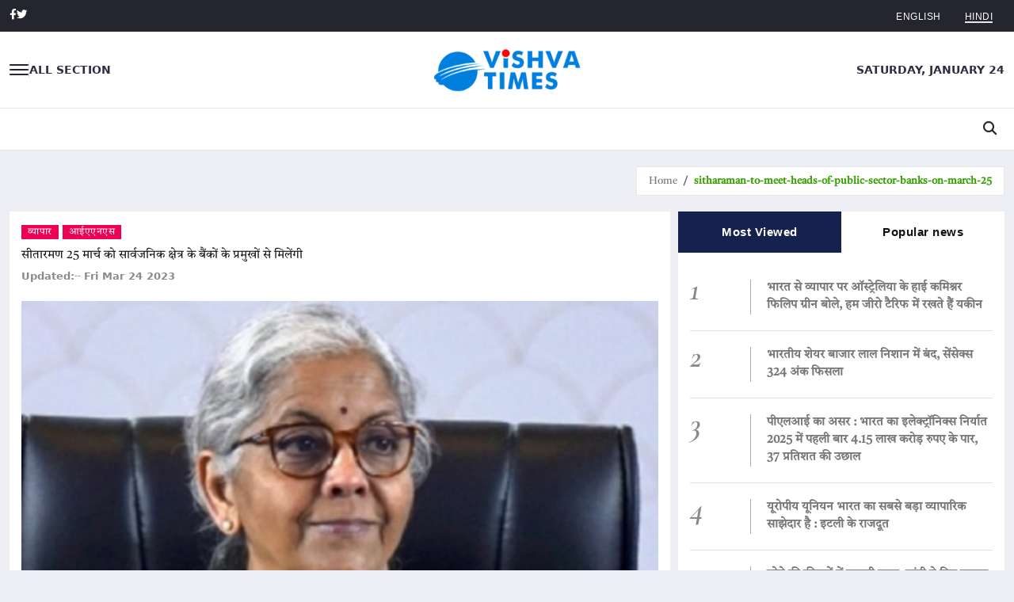

--- FILE ---
content_type: text/html
request_url: https://hindi.vishvatimes.com/sitharaman-to-meet-heads-of-public-sector-banks-on-march-25
body_size: 5877
content:
<!doctype html>
<html lang="en">
  <head>
    <title> Vishvatimes | Latest India News, LIVE Breaking News Headlines, Current
      Affairs, Sports, Bollywood, Politics, Business, Technology, Results &
      Employment News</title>
    <meta charset="UTF-8" />
    <link rel="icon" type="image/svg+xml" href="/assets/logo-BsZKJEjV.png" />
    <meta name="viewport" content="width=device-width, initial-scale=1.0" />
      <meta
      name="description"
      content="Latest News Headlines – Get LIVE and exclusive news from India and the world. Read latest news updates on Current Affairs, Politics, Sports, Cricket, Bollywood,"
    />
    <meta
      name="keywords"
      content="Latest News,Live news,Breaking news headlines,live india news,news on current affairs,sports news,bollywood gossips,current affairs,politics news,business news,tech news,results news,employment news"
    />

  <meta http-equiv="refresh" content="60000" />
  <meta name="robots" content="index, follow" />

  <meta
      property="og:title"
      content=" Vishvatimes | Latest India News, LIVE Breaking News Headlines, Current
    Affairs, Sports, Bollywood, Politics, Business, Technology, Results &
    Employment News"
    />
    
  <meta
    property="og:description"
    content="Latest News Headlines – Get LIVE and exclusive news from India and the world. Read latest news updates on Current Affairs, Politics, Sports, Cricket, Bollywood,"
  />
  <meta property="og:image" content="/logo.png" />
  <meta property="og:url" content="https://hindi.vishvatimes.com" />
  <meta property="og:type" content="website" />
  <meta property="og:site_name" content="Vishvatimes" />
  <meta name="twitter:card" content="summary_large_image" />

    <!-- google site verification meta tag -->
    <meta name="google-site-verification" content="OeOwM_8mBpayB5D-nP9_5LNUjQkl17zRRoISYM2N5QI" />

    <!--Google fonts-->
    <link href="https://fonts.googleapis.com/css2?family=Roboto:ital,wght@0,100;0,300;0,400;0,500;0,700;0,900;1,100;1,300;1,400;1,500;1,700;1,900&display=swap" rel="stylesheet">
    <link href="https://fonts.googleapis.com/css2?family=Source+Sans+Pro:ital,wght@0,200;0,300;0,400;0,600;0,700;0,900;1,200;1,300;1,400;1,600;1,700;1,900&display=swap" rel="stylesheet">
    <link href="https://fonts.googleapis.com/css2?family=Cormorant+Garamond:ital,wght@0,300;0,400;0,500;0,600;0,700;1,300;1,400;1,500;1,600;1,700&display=swap" rel="stylesheet">
    <!-- jquery ui css -->
    <!-- Bootstrap -->
    <!-- Smartmenus css -->
    <!-- Animate css-->
    <!-- Youtube css -->
    <!-- Font awesome -->
    <!-- Themify-icons -->
    <!-- Weather-icons -->
    <!-- Swiper slider -->
    <!-- Style css -->
    <!--Style selector-->
    <script type="module" crossorigin src="/assets/index-DOghNZ14.js"></script>
    <link rel="modulepreload" crossorigin href="/assets/cookie-Ddo6p1Qn.js">
    <link rel="modulepreload" crossorigin href="/assets/react-Cck7KV80.js">
    <link rel="modulepreload" crossorigin href="/assets/scheduler-CzFDRTuY.js">
    <link rel="modulepreload" crossorigin href="/assets/react-dom-CuskOwJu.js">
    <link rel="modulepreload" crossorigin href="/assets/react-router-D03qSBW-.js">
    <link rel="modulepreload" crossorigin href="/assets/domelementtype-AVFTcEpP.js">
    <link rel="modulepreload" crossorigin href="/assets/domhandler-4ht-zKwt.js">
    <link rel="modulepreload" crossorigin href="/assets/html-dom-parser-DJEo9Kpz.js">
    <link rel="modulepreload" crossorigin href="/assets/react-property-CUOM3SWM.js">
    <link rel="modulepreload" crossorigin href="/assets/inline-style-parser-D--Rb2MU.js">
    <link rel="modulepreload" crossorigin href="/assets/style-to-object-CC1w2i5s.js">
    <link rel="modulepreload" crossorigin href="/assets/style-to-js-DSQQVygp.js">
    <link rel="modulepreload" crossorigin href="/assets/html-react-parser-DUYJyakD.js">
    <link rel="modulepreload" crossorigin href="/assets/axios-CoTZsgdJ.js">
    <link rel="modulepreload" crossorigin href="/assets/react-loading-skeleton-BcdGjVe2.js">
    <link rel="modulepreload" crossorigin href="/assets/resize-observer-polyfill-B1PUzC5B.js">
    <link rel="modulepreload" crossorigin href="/assets/@tweenjs-JSRszf5W.js">
    <link rel="modulepreload" crossorigin href="/assets/react-slideshow-image-7H6k7FIt.js">
    <link rel="stylesheet" crossorigin href="/assets/react-loading-skeleton-BNBOsyPR.css">
    <link rel="stylesheet" crossorigin href="/assets/react-slideshow-image-Celvjsdm.css">
    <link rel="stylesheet" crossorigin href="/assets/index-DH1hJGvj.css">
  </head>
  <body>
    <div id="root"></div>
    
       <!-- END OF /. SIDEBAR -->
    <div class="overlay"></div>
    <script src="/assets/plugins/jquery/jquery.js"></script>
    <!-- jQuery ui js -->
    <script src="/assets/plugins/jqueryui/jquery-ui.min.js"></script>
    <!-- Bootstrap -->
    <script src="/assets/plugins/bootstrap/js/bootstrap.bundle.min.js"></script>
    <!-- Smartmenus -->
    <script src="/assets/plugins/smartmenus/jquery.smartmenus.min.js"></script>
    <!-- Smartmenus bootstrap -->
    <script src="/assets/plugins/smartmenus/jquery.smartmenus.bootstrap-4.min.js"></script>
    <!-- Theia sticky sidebar -->
    <!-- <script src="/assets/plugins/theia-sticky-sidebar/ResizeSensor.min.js"></script>
    <script src="/assets/plugins/theia-sticky-sidebar/theia-sticky-sidebar.min.js"></script> -->
    <!-- Youtube js -->
    <script src="/assets/plugins/youtube-player/js/RYPP.js"></script>
    <!-- Swiper slider -->
    <script src="/assets/plugins/swiper/swiper-bundle.min.js"></script>
    <!-- Skycons plugin -->
    <script src="/assets/plugins/skycons/skycons.js"></script>
    <!-- Custom js -->
    <script src="/assets/js/custom.js"></script>
    <!--Style selector-->
    <script src="/assets/plugins/style-selector/style_selector.js"></script>
  </body>
</html>


--- FILE ---
content_type: text/javascript
request_url: https://hindi.vishvatimes.com/assets/inline-style-parser-D--Rb2MU.js
body_size: 1568
content:
var p=/\/\*[^*]*\*+([^/*][^*]*\*+)*\//g,N=/\n/g,O=/^\s*/,G=/^(\*?[-#/*\\\w]+(\[[0-9a-z_-]+\])?)\s*/,I=/^:\s*/,P=/^((?:'(?:\\'|.)*?'|"(?:\\"|.)*?"|\([^)]*?\)|[^};])+)/,d=/^[;\s]*/,S=/^\s+|\s+$/g,X=`
`,R="/",A="*",i="",L="comment",M="declaration",C=function(e,c){if(typeof e!="string")throw new TypeError("First argument must be a string");if(!e)return[];c=c||{};var o=1,t=1;function v(n){var r=n.match(N);r&&(o+=r.length);var a=n.lastIndexOf(X);t=~a?n.length-a:t+n.length}function E(){var n={line:o,column:t};return function(r){return r.position=new f(n),m(),r}}function f(n){this.start=n,this.end={line:o,column:t},this.source=c.source}f.prototype.content=e;function h(n){var r=new Error(c.source+":"+o+":"+t+": "+n);if(r.reason=n,r.filename=c.source,r.line=o,r.column=t,r.source=e,!c.silent)throw r}function u(n){var r=n.exec(e);if(r){var a=r[0];return v(a),e=e.slice(a.length),r}}function m(){u(O)}function s(n){var r;for(n=n||[];r=l();)r!==!1&&n.push(r);return n}function l(){var n=E();if(!(R!=e.charAt(0)||A!=e.charAt(1))){for(var r=2;i!=e.charAt(r)&&(A!=e.charAt(r)||R!=e.charAt(r+1));)++r;if(r+=2,i===e.charAt(r-1))return h("End of comment missing");var a=e.slice(2,r-2);return t+=2,v(a),e=e.slice(r),t+=2,n({type:L,comment:a})}}function T(){var n=E(),r=u(G);if(r){if(l(),!u(I))return h("property missing ':'");var a=u(P),w=n({type:M,property:_(r[0].replace(p,i)),value:a?_(a[0].replace(p,i)):i});return u(d),w}}function g(){var n=[];s(n);for(var r;r=T();)r!==!1&&(n.push(r),s(n));return n}return m(),g()};function _(e){return e?e.replace(S,i):i}export{C as i};


--- FILE ---
content_type: text/javascript
request_url: https://hindi.vishvatimes.com/assets/index-DOghNZ14.js
body_size: 100222
content:
import{j as e,r as h}from"./react-Cck7KV80.js";import{c as ce}from"./react-dom-CuskOwJu.js";import{N as r,u as oe,a as K,R as de,b as p,B as he}from"./react-router-D03qSBW-.js";import{p as O}from"./html-react-parser-DUYJyakD.js";import{a as w}from"./axios-CoTZsgdJ.js";import{S as o}from"./react-loading-skeleton-BcdGjVe2.js";import{F as me}from"./react-slideshow-image-7H6k7FIt.js";import"./cookie-Ddo6p1Qn.js";import"./scheduler-CzFDRTuY.js";import"./html-dom-parser-DJEo9Kpz.js";import"./domhandler-4ht-zKwt.js";import"./domelementtype-AVFTcEpP.js";import"./react-property-CUOM3SWM.js";import"./style-to-js-DSQQVygp.js";import"./style-to-object-CC1w2i5s.js";import"./inline-style-parser-D--Rb2MU.js";import"./resize-observer-polyfill-B1PUzC5B.js";import"./@tweenjs-JSRszf5W.js";(function(){const a=document.createElement("link").relList;if(a&&a.supports&&a.supports("modulepreload"))return;for(const d of document.querySelectorAll('link[rel="modulepreload"]'))l(d);new MutationObserver(d=>{for(const i of d)if(i.type==="childList")for(const m of i.addedNodes)m.tagName==="LINK"&&m.rel==="modulepreload"&&l(m)}).observe(document,{childList:!0,subtree:!0});function s(d){const i={};return d.integrity&&(i.integrity=d.integrity),d.referrerPolicy&&(i.referrerPolicy=d.referrerPolicy),d.crossOrigin==="use-credentials"?i.credentials="include":d.crossOrigin==="anonymous"?i.credentials="omit":i.credentials="same-origin",i}function l(d){if(d.ep)return;d.ep=!0;const i=s(d);fetch(d.href,i)}})();const G=t=>e.jsx(e.Fragment,{children:e.jsx("div",{className:"page-title",children:e.jsx("div",{className:"container",children:e.jsxs("div",{className:"align-items-center row",children:[e.jsx("div",{className:"col",children:t.head!=""?e.jsx("h1",{className:"mb-sm-0",children:e.jsx("strong",{children:t.head})}):""}),e.jsx("div",{className:"col-12 col-sm-auto",children:e.jsx("nav",{"aria-label":"breadcrumb",children:e.jsxs("ol",{className:"breadcrumb d-inline-block",children:[e.jsx("li",{className:"breadcrumb-item",children:e.jsx(r,{to:"/",children:"Home"})}),e.jsx("li",{className:"breadcrumb-item active","aria-current":"page",children:t.slug})]})})})]})})})}),pe="https://img.vishvatimes.com/upload/post/",ge="https://hindiimg.vishvatimes.com/upload/post/",ue="https://hindi.vishvatimes.com/api/vOne/",xe="https://hindi.vishvatimes.com/api/vTwo/",je="https://hindi.vishvatimes.com/api/vThree/",ve="https://hindi.vishvatimes.com/api/vFour/",fe="https://hindi.vishvatimes.com/api/vFive/",ye="https://hindi.vishvatimes.com/api/vSix/",Ne="https://hindi.vishvatimes.com/api/vSeven/",be="https://hindi.vishvatimes.com/api/vEight/",we="https://hindi.vishvatimes.com/api/vTen",_e="https://hindi.vishvatimes.com/api/vNine/",Se="https://hindi.vishvatimes.com/api/vEleven/",g={vZeros:pe,vZero:ge,vOne:ue,vTwo:xe,vThree:je,vFour:ve,vFive:fe,vSix:ye,vSeven:Ne,vEight:be,vNine:we,vTen:_e,vEleven:Se},Te=({items:t})=>{h.useEffect(()=>{new Swiper(".masonry-slider",{loop:!1,autoplay:{delay:3500,disableOnInteraction:!1},speed:600,navigation:{nextEl:".masonry-button-next",prevEl:".masonry-button-prev"},pagination:{el:".masonry-pagination"}})},[]);const a=s=>new Date(s).toDateString();return e.jsx(e.Fragment,{children:e.jsx("div",{className:"slider-wrapper position-relative",children:e.jsxs("div",{className:"swiper masonry-slider",children:[e.jsx("div",{className:"swiper-wrapper",children:t.length>0&&t.map((s,l)=>e.jsx("div",{className:"swiper-slide",children:e.jsxs("div",{className:"slider-post post-height-1",children:[e.jsx(r,{to:`/${s.post_slug}`,className:"news-image",children:e.jsx("img",{src:g.vZero+s.image,alt:s.post_title,className:"img-fluid"})}),e.jsxs("div",{className:"post-text",children:[e.jsx("span",{className:"post-category",children:s.term_name}),e.jsx("h2",{children:e.jsx(r,{to:`/${s.post_slug}`,children:s.post_title})}),e.jsx("ul",{className:"authar-info d-flex flex-wrap",children:e.jsx("li",{className:"date",children:a(s.post_date)})})]})]})},l))}),e.jsx("div",{className:"swiper-button-next masonry-button-next"}),e.jsx("div",{className:"swiper-button-prev masonry-button-prev"}),e.jsx("div",{className:"swiper-pagination masonry-pagination"})]})})})},Ee=({items:t})=>{const a=s=>new Date(s).toDateString();return e.jsx(e.Fragment,{children:t.length>0&&t.map((s,l)=>e.jsx("div",{className:"col-6 col-sm-6 thm-padding",children:e.jsxs("div",{className:"slider-post post-height-2",children:[e.jsx(r,{to:`/${s.post_slug}`,className:"news-image",children:e.jsx("img",{src:g.vZero+s.image,alt:s.post_title,className:"img-fluid"})}),e.jsxs("div",{className:"post-text",children:[e.jsx("span",{className:"post-category",children:s.term_name}),e.jsx("h4",{children:e.jsx(r,{to:`/${s.post_slug}`,children:s.post_title})}),e.jsx("ul",{className:"authar-info d-flex flex-wrap",children:e.jsx("li",{className:"d-md-block d-none",children:a(s.post_date)})})]})]})},l))})},Ie=({catId:t,tagId:a})=>{const[s,l]=h.useState([]),[d,i]=h.useState(!0),[m,_]=h.useState(0),j=()=>{i(!0);const b=t?g.vFour+t+"/"+m+"/10":g.vSix+a+"/"+m;w.get(b).then(D=>{l(A=>m===0?D.data:[...A,...D.data]),i(!1)}).catch(D=>{console.log(D),i(!1)})},f=()=>{_(b=>b+1)};h.useEffect(()=>{l([]),_(0)},[t]),h.useEffect(()=>{j()},[m]),h.useEffect(()=>{m===0&&j()},[m,t]);const S=b=>new Date(b).toDateString();return e.jsxs(e.Fragment,{children:[e.jsx("div",{className:"post-body",children:d?e.jsx(o,{count:10,height:50}):s.length>0&&s.map((b,D)=>e.jsxs("div",{className:"news-list-item articles-list",children:[e.jsx("div",{className:"img-wrapper",children:e.jsx(r,{to:`/${b.post_slug}`,onClick:()=>window.scrollTo({top:0,behavior:"smooth"}),className:"thumb",children:e.jsx("img",{src:g.vZero+b.image,alt:b.post_title,className:"img-fluid w-100"})})}),e.jsxs("div",{className:"post-info-2",children:[e.jsx("h4",{children:e.jsx(r,{to:`/${b.post_slug}`,onClick:()=>window.scrollTo({top:0,behavior:"smooth"}),className:"title",children:b.post_title.trim()})}),e.jsx("ul",{className:"authar-info d-flex flex-wrap",children:e.jsxs("li",{children:[e.jsx("i",{className:"ti-timer"}),S(b.post_date)]})}),b.post_content.length>220?O(b.post_content.substring(0,220)+"..."):O(b.post_content)]})]},D))}),e.jsx("div",{className:"post-footer",children:t?e.jsx("button",{onClick:f,className:"btn bg-blue-100 border-blue-100 text-black hover:bg-blue-300 rounded-md my-2 mx-2 hover:cursor-pointer",children:d?"Loading...":"Load More"}):""})]})},De=({termId:t,postId:a,catId:s})=>{const[l,d]=h.useState([]),[i,m]=h.useState(!0),_=()=>{m(!0),t!==void 0&&a!==void 0?w.get(g.vTwo+"feature/"+t+"/5/"+a).then(j=>{d(j.data),m(!1)}):s!==void 0&&w.get(g.vTwo+"feature/"+s+"/10").then(j=>{d(j.data),m(!1)})};return h.useEffect(()=>{_()},[t,a,s]),e.jsx("div",{children:i?e.jsx(o,{count:5,height:30}):l.length>0&&l.map((j,f)=>e.jsxs("li",{children:[e.jsx("span",{className:"count",children:f+1}),e.jsx("span",{className:"text",children:e.jsx(r,{to:`/${j.post_slug}`,onClick:()=>window.scrollTo({top:0,behavior:"smooth"}),children:j.post_title})})]},f))})},ke=({termId:t,postId:a,catId:s})=>{const[l,d]=h.useState([]),[i,m]=h.useState(!0),_=()=>{t!==void 0&&a!==void 0?w.get(g.vTwo+"popular/"+t+"/5/"+a).then(f=>{d(f.data),m(!1)}):s!==void 0&&w.get(g.vTwo+"popular/"+s+"/10").then(f=>{d(f.data),m(!1)})},j=f=>new Date(f).toDateString();return h.useEffect(()=>{_()},[t,a,s]),e.jsx(e.Fragment,{children:i?e.jsx(o,{count:5,height:50}):l.length>0&&l.map((f,S)=>e.jsxs("div",{className:"p-post",children:[e.jsx("h4",{children:e.jsx(r,{to:`/${f.post_slug}`,onClick:()=>window.scrollTo({top:0,behavior:"smooth"}),children:f.post_title})}),e.jsx("ul",{className:"authar-info d-flex flex-wrap justify-content-center",children:e.jsxs("li",{className:"date",children:[e.jsx("i",{className:"ti-timer"}),j(f.post_date)]})})]},S))})},ne=({termId:t,postId:a,catId:s})=>e.jsx(e.Fragment,{children:e.jsxs("div",{className:"tabs-wrapper",children:[e.jsxs("ul",{className:"nav nav-tabs",id:"myTab",role:"tablist",children:[e.jsx("li",{className:"nav-item",role:"presentation",children:e.jsx("button",{className:"nav-link border-0 active",id:"most-viewed","data-bs-toggle":"tab","data-bs-target":"#most-viewed-pane",type:"button",role:"tab","aria-controls":"most-viewed-pane","aria-selected":"true",style:{fontFamily:"sans-serif"},children:"Most Viewed"})}),e.jsx("li",{className:"nav-item",role:"presentation",children:e.jsx("button",{className:"nav-link border-0",id:"popular-news","data-bs-toggle":"tab","data-bs-target":"#popular-news-pane",type:"button",role:"tab","aria-controls":"popular-news-pane","aria-selected":"false",style:{fontFamily:"sans-serif"},children:"Popular news"})})]}),e.jsxs("div",{className:"tab-content",id:"myTabContent",children:[e.jsx("div",{className:"tab-pane fade show active",id:"most-viewed-pane",role:"tabpanel","aria-labelledby":"most-viewed",tabIndex:"0",children:e.jsx("div",{className:"most-viewed",children:e.jsx("ul",{id:"most-today",className:"content tabs-content",children:e.jsx(De,{termId:t,postId:a,catId:s})})})}),e.jsx("div",{className:"tab-pane fade",id:"popular-news-pane",role:"tabpanel","aria-labelledby":"popular-news",tabIndex:"0",children:e.jsx("div",{className:"popular-news",children:e.jsx(ke,{termId:t,postId:a,catId:s})})})]})]})}),Ae=t=>{const a=t.subCatId,[s,l]=h.useState(a[0].engcatid||""),[d,i]=h.useState(a[0].engtitle),[m,_]=h.useState(a[0].engurl),[j,f]=h.useState([]),S=v=>{const E=v.target.value;l(E),i(v.target.options[v.target.selectedIndex].text),_(v.target.options[v.target.selectedIndex].dataset.key)},b=(v,E,R)=>{l(v),i(E),_(R)},D=()=>{w.get(g.vFour+s+"/0/7").then(v=>{f(v.data)})},A=v=>new Date(v).toDateString();return h.useEffect(()=>{D()},[s]),h.useEffect(()=>{a.length>0&&(l(a[0].engcatid||""),i(a[0].engtitle||""),_(a[0].engurl||""))},[a]),e.jsx(e.Fragment,{children:e.jsxs("div",{className:"post-inner",children:[e.jsxs("div",{className:"align-items-center d-flex post-head",children:[e.jsxs("h2",{className:"title",children:[e.jsx("strong",{children:d})," Posts"]}),e.jsx("div",{className:"ms-auto block md:hidden",children:e.jsx("select",{className:"text-rose-500",value:s,onChange:S,children:a&&a.length>0&&a.map((v,E)=>e.jsxs("option",{value:v.engcatid,"data-key":v.engurl,children:[" ",v.engtitle]},E))})}),e.jsx("div",{className:"filter-nav ms-auto",children:e.jsx("ul",{className:"d-flex list-unstyled mb-0 text-uppercase",children:a.length>0&&a.map((v,E)=>e.jsx("li",{className:"cursor-pointer",children:e.jsx("span",{className:"px-3 text-rose-500 font-semibold",onClick:()=>b(v.engcatid,v.engtitle,v.engurl),children:v.engtitle})},E))})})]}),e.jsx("div",{className:"post-body",children:e.jsx("div",{className:"swiper post-slider",children:e.jsx("div",{className:"swiper-wrapper",children:e.jsx("div",{className:"swiper-slide",children:e.jsxs("div",{className:"row",children:[e.jsx("div",{className:"bord-right col-md-6",children:j.length!==0?e.jsxs("article",{children:[e.jsxs("figure",{children:[e.jsx(r,{onClick:()=>window.scrollTo({top:0,behavior:"smooth"}),to:`/${j[0].post_slug}`,children:e.jsx("img",{src:g.vZero+j[0].image,height:"242",width:"345",alt:j[0].post_title,className:"img-fluid w-full"})}),e.jsx("span",{className:"post-category",children:j[0].term_name})]}),e.jsxs("div",{className:"post-info",children:[e.jsx("h3",{children:e.jsx(r,{onClick:()=>window.scrollTo({top:0,behavior:"smooth"}),to:`/${j[0].post_slug}`,children:j[0].post_title})}),e.jsx("ul",{className:"authar-info d-flex flex-wrap",children:e.jsxs("li",{children:[e.jsx("i",{className:"ti-timer"}),A(j[0].post_date)]})}),j[0].post_content.length>190?O(j[0].post_content.substring(0,190)+"..."):O(j[0].post_content)]})]}):""}),e.jsx("div",{className:"col-md-6",children:j.length>0&&j.slice(1).map((v,E)=>e.jsx("div",{className:"news-list",children:e.jsxs("div",{className:"news-list-item",children:[e.jsx("div",{className:"img-wrapper",children:e.jsxs(r,{onClick:()=>window.scrollTo({top:0,behavior:"smooth"}),to:`/${v.post_slug}`,className:"thumb",children:[e.jsx("img",{src:g.vZero+v.image,alt:v.post_title,className:"img-fluid"}),e.jsx("div",{className:"link-icon",children:e.jsx("i",{className:"fa fa-camera"})})]})}),e.jsxs("div",{className:"post-info-2",children:[e.jsx("h5",{children:e.jsx(r,{onClick:()=>window.scrollTo({top:0,behavior:"smooth"}),to:`/${v.post_slug}`,className:"title",children:v.post_title})}),e.jsx("ul",{className:"authar-info d-flex flex-wrap",children:e.jsxs("li",{children:[e.jsx("i",{className:"ti-timer"}),A(v.post_date)]})})]})]})},E))})]})})})})}),e.jsx("div",{className:"post-footer",children:e.jsx("div",{className:"row thm-margin",children:e.jsx("div",{className:"col-md-12 thm-padding",children:e.jsxs(r,{to:`/${m}`,onClick:()=>window.scrollTo({top:0,behavior:"smooth"}),className:"more-btn",children:["More ",d," posts"]})})})})]})})},J=({title:t,description:a,keywords:s,ogImage:l="",ogUrl:d})=>{h.useEffect(()=>(t&&(document.title=t,i("property","og:title",t)),a&&(i("name","description",a),i("property","og:description",a)),s&&i("name","keywords",s),i("property","og:image",l||"/assets/images/logo.png"),i("property","og:url",d||window.location.href),()=>{}),[t,a,s,l,d]);const i=(m,_,j)=>{if(j){let f=document.querySelector(`meta[${m}= "${_}"]`);f||(f=document.createElement("meta"),f.setAttribute(m,_),document.head.appendChild(f)),f.setAttribute("content",j)}}},u=t=>{var $,H;let a=oe(),l=K().pathname.replace("/",""),d=t.pgdata&&t.pgdata.main_category?t.pgdata.main_category:"",i=a.searchtext&&a.searchtext!=null?a.searchtext:"";const[m,_]=h.useState([]),[j,f]=h.useState([]),[S,b]=h.useState([]),[D,A]=h.useState([]),[v,E]=h.useState([]),[R,I]=h.useState(0),[N,C]=h.useState(!0),[L,F]=h.useState(!0),y=()=>{w.get(g.vFour+d+"/"+R+"/10").then(T=>{_([...m,...T.data]),C(T.data.length==10),F(!1)})},Y=()=>{w.get(g.vSix+i+"/"+R).then(T=>{f(T.data),C(T.data.length==10),F(!1)})},z=()=>{w.get(g.vFour+d+"/0/6").then(T=>{b(T.data),F(!1)})},Q=()=>{w.get(g.vFour+d+"/1/4").then(T=>{A(T.data),F(!1)})},k=()=>{w.get(g.vNine).then(T=>{E(T.data),F(!1)})};h.useEffect(()=>{k(),d&&(y(),z(),Q()),i&&Y()},[d,i,R]);let W="",B="",U="",q="",M="",Z="";return v.map((T,n)=>{T.page_slug==l&&(W+=T.page_name,B+=T.page_slug,U+=T.seo_description,q+=T.seo_keyword,M+=T.seo_title)}),J({title:`vishvatimes | ${M}`,description:U,keywords:q,ogUrl:`${`https://vishvatimes.com/${B}`}`,ogImage:Z}),e.jsxs(e.Fragment,{children:[i&&i.trim()!=""?e.jsx(G,{head:i.replace(""," "),slug:i.replace(""," ")}):e.jsx(G,{head:t.pgdata.title.replace("-"," "),slug:t.pgdata.title.replace(" ","-")}),e.jsxs("main",{className:"page_main_wrapper",children:[e.jsx("section",{className:"slider-inner",children:e.jsx("div",{className:"container",children:e.jsxs("div",{className:"row thm-margin",children:[e.jsx("div",{className:"col-md-6 thm-padding",children:e.jsx(Te,{items:S})}),e.jsx("div",{className:"col-md-6 thm-padding",children:e.jsx("div",{className:"row slider-right-post thm-margin",children:e.jsx(Ee,{items:D})})})]})})}),e.jsxs("div",{className:"container",children:[((H=($=t.pgdata)==null?void 0:$.sub_categories)==null?void 0:H.length)>0?e.jsx(Ae,{subCatId:t.pgdata.sub_categories}):"",e.jsxs("div",{className:"row row-m",children:[e.jsx("div",{className:"col-sm-7 col-md-8 col-p main-content",children:e.jsx("div",{className:"theiaStickySidebar",children:e.jsxs("div",{className:"post-inner",children:[e.jsx("div",{className:"post-head",children:e.jsxs("h2",{className:"title",style:{fontFamily:"sans-serif"},children:[e.jsx("strong",{style:{fontFamily:"sans-serif"},children:"Latest"})," articles"]})}),e.jsx(Ie,{catId:d,tagId:i})]})})}),e.jsx("div",{className:"col-sm-5 col-md-4 col-p rightSidebar",children:e.jsx("div",{className:"theiaStickySidebar",children:d>0?e.jsx(ne,{catId:d}):""})})]})]})]})]})},Oe=({items:t})=>{const s=(d=>{const i=[];for(let m=0;m<d.length;m+=3)i.push(d.slice(m,m+3));return i})(t);h.useEffect(()=>{new Swiper(".related-news",{spaceBetween:12,navigation:{nextEl:".related-button-next",prevEl:".related-button-prev"}})},[]);const l=d=>new Date(d).toDateString();return e.jsx(e.Fragment,{children:e.jsx("div",{className:"swiper related-news",children:e.jsx("div",{className:"swiper-wrapper",children:s.map((d,i)=>e.jsx("div",{className:"swiper-slide",children:e.jsx("div",{className:"news-grid-2",children:e.jsx("div",{className:"row row-margin",children:d.map((m,_)=>e.jsx("div",{className:"col-xs-6 col-sm-4 col-md-4 col-padding",children:e.jsxs("div",{className:"grid-item",children:[e.jsx("div",{className:"grid-item-img",children:e.jsxs(r,{to:`/${m.post_slug}`,onClick:()=>window.scrollTo({top:0,behavior:"smooth"}),children:[e.jsx("img",{src:g.vZero+m.image,className:"img-fluid",alt:""}),e.jsx("div",{className:"link-icon",children:e.jsx("i",{className:"fa fa-camera"})})]})}),e.jsx("h5",{children:e.jsx(r,{to:`/${m.post_slug}`,onClick:()=>window.scrollTo({top:0,behavior:"smooth"}),className:"title",children:m.post_title})}),e.jsx("ul",{className:"authar-info d-flex flex-wrap",children:e.jsx("li",{children:l(m.post_date)})})]})},_))})})},i))})})})},Re=({items:t})=>e.jsx(e.Fragment,{children:e.jsxs("div",{className:"panel_inner",children:[e.jsx("div",{className:"panel_header",children:e.jsx("h4",{children:e.jsx("strong",{style:{fontFamily:"sans-serif"},children:"Tags "})})}),e.jsx("div",{className:"panel_body",children:e.jsx("div",{className:"tags-inner d-flex flex-wrap gap-2",children:t.map((a,s)=>e.jsx(r,{to:`/tag/${a.term_slug}`,onClick:()=>window.scrollTo({top:0,behavior:"smooth"}),className:"ui tag text-uppercase fw-semibold border",children:a.term_name},s))})})]})}),Ce=()=>{const[t,a]=h.useState([]),[s,l]=h.useState([]),[d,i]=h.useState([]),[m,_]=h.useState([]),[j,f]=h.useState(!0),S=oe(),b=()=>{w.get(g.vThree+"/"+S.slug).then(N=>{a(N.data),f(!1)})},D=()=>{w.get(g.vFive+S.slug).then(N=>{l(N.data),f(!1)})},A=()=>{w.get(g.vEight+t.post_id).then(N=>{i(N.data)})},v=(N,C,L)=>{w.get(g.vTwo+N+"/"+t.term_id+"/"+C+"/"+t.post_id).then(F=>{F&&L(F.data),f(!1)})},E=()=>{v("on_homepage",6,N=>{_(N)})},R=N=>new Date(N).toDateString();h.useEffect(()=>{b(),D(),A();const N=setTimeout(()=>{E()},5e3);return()=>clearTimeout(N)},[S,t.term_id,t.post_id]);let I="";return s.map(N=>{I+=N.term_name+","}),J({title:`Vishvatimes | ${t.post_title!=null?t.post_title:""}`,description:`${t.post_title}`,keywords:`${I}`,ogImage:`${g.vZero+t.image}`,ogUrl:`${`https://hindi.vishvatimes.com/${t.post_slug}`}`}),e.jsx(e.Fragment,{children:e.jsxs("main",{className:"page_main_wrapper",children:[e.jsx(G,{head:"",slug:t.post_slug}),e.jsx("div",{className:"container",children:e.jsxs("div",{className:"row row-m",children:[e.jsx("div",{className:"col-md-8 col-p  main-content",children:e.jsxs("div",{className:"theiaStickySidebar",children:[e.jsx("div",{className:"post_details_inner",children:e.jsxs("div",{className:"post_details_block details_block2",children:[e.jsxs("div",{className:"post-header",children:[e.jsxs("ul",{className:"td-category",children:[e.jsx("li",{children:e.jsx(r,{className:"post-category",to:"/",children:t.term_name})}),e.jsx("li",{children:e.jsx(r,{className:"post-category",to:"/",children:t.source})})]}),e.jsx("h2",{children:t.post_title}),e.jsxs("ul",{className:"authar-info d-flex flex-wrap",children:[e.jsx("li",{children:"updated:"}),e.jsx("li",{children:R(t.post_date)})]})]}),d==""&&t.term_id!=54&&t.term_id!=1737?e.jsxs("figure",{className:"social-icon",children:[e.jsx("img",{src:g.vZero+t.image,className:"img-fluid",alt:t.post_title}),e.jsxs("div",{children:[e.jsx(r,{to:`https://www.facebook.com/dialog/feed?path=feed&app_id=1469019899786605+&redirect_uri=https://hindi.vishvatimes.com/${t.post_slug}%2F&display=${t.post_title}&caption=${t.post_title}&name=${t.post_title}&link=https://hindi.vishvatimes.com${t.post_title}&description=${t.post_content}.&picture=${g.vZero+t.image}`,children:e.jsx("i",{className:"fab fa-facebook-f"})}),e.jsx(r,{to:`https://twitter.com/intent/tweet?text=${t.post_slug}&url=https://hindi.vishvatimes.com/${t.post_slug}&via=Vishwatimes&hashtags=`,children:e.jsx("i",{className:"fab fa-twitter"})}),e.jsx(r,{to:`https://api.whatsapp.com/send?text=https://hindi.vishvatimes.com/${t.post_slug}`,children:e.jsx("i",{className:"fab fa-whatsapp bg-success"})}),e.jsx(r,{to:`https://t.me/share/url?url=https://hindi.vishvatimes.com/${t.post_slug}`,children:e.jsx("i",{className:"fab fa-telegram bg-info"})}),e.jsx(r,{to:`https://www.pinterest.com/pin/create/link/?url=https://hindi.vishvatimes.com/${t.post_slug}&media=${g.vZero+t.image}&description=${t.post_content}`,children:e.jsx("i",{className:"fab fa-pinterest-p"})})]})]}):t.term_id!=54?e.jsx("div",{className:"block sm:flex justify-normal sm:justify-center",children:e.jsx("div",{className:"md:w-96 sm:w-full",children:e.jsx(me,{children:d.map((N,C)=>e.jsx("div",{children:e.jsx("div",{children:e.jsx("img",{src:g.vZero+N.gallery_images,className:"w-full object-contain text-sm font-thin",alt:N.gallery_title})})},C))})})}):"",e.jsx("div",{className:"post-content",children:j?e.jsx(o,{count:20}):O(`${t.post_content}`)})]})}),e.jsxs("div",{className:"post-inner post-inner-2",children:[e.jsxs("div",{className:"align-items-center d-flex post-head",children:[e.jsxs("h2",{className:"title",style:{fontFamily:"sans-serif"},children:[e.jsx("strong",{style:{fontFamily:"sans-serif"},children:"Related"})," Articles"]}),e.jsxs("div",{className:"d-flex gap-1 ms-auto",children:[e.jsx("div",{className:"swiper-button-prev related-button-prev position-relative top-0 m-0 start-0 end-0 rounded-circle"}),e.jsx("div",{className:"swiper-button-next related-button-next position-relative top-0 m-0 start-0 end-0 rounded-circle"})]})]}),e.jsx("div",{className:"post-body",children:j?"Loading...":e.jsx(Oe,{items:m})})]})]})}),e.jsx("div",{className:"col-md-4 col-p rightSidebar",children:e.jsxs("div",{className:"sticky-top-195",children:[e.jsx(ne,{termId:t.term_id,postId:t.post_id}),e.jsx(Re,{items:s})]})})]})})]})})},Fe=()=>{const[t,a]=h.useState([]),[s,l]=h.useState(!0),d=()=>{w.get(g.vOne+"/trending/6").then(i=>{a(i.data),l(!1)})};return h.useEffect(()=>{d(),new Swiper(".news-ticker",{loop:!0,autoplay:{delay:2500,disableOnInteraction:!1},speed:600,navigation:{nextEl:".news-ticker-next",prevEl:".news-ticker-prev"}})},[]),e.jsx(e.Fragment,{children:e.jsx("div",{className:"container",children:e.jsxs("div",{className:"newstricker_inner",children:[e.jsxs("div",{className:"trending",style:{fontFamily:"sans-serif",fontSize:"10px"},children:[e.jsx("strong",{children:"Trending"})," Now"]}),e.jsxs("div",{className:"news-ticker-wrp position-relative",children:[e.jsx("div",{className:"swiper news-ticker",children:e.jsx("div",{className:"swiper-wrapper",children:s?[1,2,3,4,5,6].map((i,m)=>e.jsx("div",{className:"swiper-slide",children:e.jsx(o,{width:550})},m)):t.length>0&&t.map((i,m)=>e.jsx("div",{className:"swiper-slide ml-1",children:e.jsx(r,{to:i.post_slug,children:i.post_title})},m))})}),e.jsxs("div",{className:"d-flex end-0 gap-1 position-absolute top-0",children:[e.jsx("div",{className:"end-0 m-0 news-ticker-prev position-relative rounded-circle start-0 swiper-button-prev top-0"}),e.jsx("div",{className:"end-0 m-0 news-ticker-next position-relative rounded-circle start-0 swiper-button-next top-0"})]})]})]})})})},Le=()=>{const[t,a]=h.useState([]),[s,l]=h.useState(!0),d=()=>{w.get(g.vEleven+"/0/6").then(i=>{a(i.data),l(!1)})};return h.useEffect(()=>{d(),new Swiper(".featured-carousel",{loop:!0,autoplay:{delay:3500,disableOnInteraction:!1},speed:600,spaceBetween:15,breakpoints:{0:{slidesPerView:1},576:{slidesPerView:2},768:{slidesPerView:2.5},992:{slidesPerView:3.5},1200:{slidesPerView:4}}})},[]),e.jsx(e.Fragment,{children:e.jsx("div",{className:"swiper featured-carousel",children:e.jsx("div",{className:"swiper-wrapper",children:s?[1,2,3,4,5,6].map((i,m)=>e.jsx("div",{className:"swiper-slide",children:e.jsxs("div",{className:"news-list-item",children:[e.jsx("div",{className:"img-wrapper",children:e.jsx(o,{height:50,width:80,borderRadius:5})}),e.jsxs("div",{className:"post-info-2",children:[e.jsx(o,{height:10,width:100,borderRadius:5}),e.jsx(o,{height:10,width:150,borderRadius:5})]})]})},m)):t.map((i,m)=>e.jsx("div",{className:"swiper-slide",children:e.jsxs("div",{className:"news-list-item",children:[e.jsx("div",{className:"img-wrapper",children:e.jsxs(r,{to:i.post_slug,className:"thumb",children:[e.jsx("img",{src:`${g.vZero+i.image}`,alt:i.post_title,className:"img-fluid"}),e.jsx("div",{className:"link-icon",children:e.jsx("i",{className:"fa fa-camera"})})]})}),e.jsxs("div",{className:"post-info-2",children:[e.jsx("span",{className:"post-category",children:i.term_name.split(",")[0]}),e.jsx("h5",{className:"mb-0",children:e.jsx(r,{to:i.post_slug,className:"title",children:i.post_title})})]})]})},m))})})})},ee=({items:t})=>{const a=s=>new Date(s).toDateString();return e.jsx(e.Fragment,{children:t.length>0&&t.map((s,l)=>{if(l<2)return e.jsx("div",{className:"col-6 col-sm-6 thm-padding",children:e.jsxs("div",{className:"slider-post post-height-4",children:[e.jsx(r,{to:s.post_slug,className:"news-image",children:e.jsx("img",{src:g.vZero+s.image,alt:s.post_title,className:"img-fluid"})}),e.jsxs("div",{className:"post-text",children:[e.jsx("span",{className:"post-category",children:s.term_name.split(",")[0]}),e.jsx("h4",{children:e.jsx(r,{to:s.post_slug,children:s.post_title})}),e.jsx("ul",{className:"align-items-center authar-info d-flex flex-wrap gap-1",children:e.jsx("li",{children:a(s.post_date)})})]})]})},l)})})},se=({items:t})=>{const a=s=>new Date(s).toDateString();return e.jsx(e.Fragment,{children:t.length>0&&t.slice(2,3).map((s,l)=>e.jsx("div",{className:"col-md-12 col-sm-12 d-md-block d-none thm-padding",children:e.jsxs("div",{className:"slider-post post-height-4",children:[e.jsx(r,{to:s.post_slug,className:"news-image",children:e.jsx("img",{src:g.vZero+s.image,alt:s.post_title,className:"img-fluid"})}),e.jsxs("div",{className:"post-text",children:[e.jsx("span",{className:"post-category",children:s.term_name.split(",")[0]}),e.jsx("h4",{children:e.jsx(r,{href:s.post_slug,children:s.post_title})}),e.jsx("ul",{className:"align-items-center authar-info d-flex flex-wrap gap-1",children:e.jsx("li",{children:a(s.post_date)})})]})]})},l))})},Ve=({items:t})=>{h.useEffect(()=>{new Swiper(".masonry-slider",{autoplay:{delay:3500,disableOnInteraction:!1},navigation:{nextEl:".masonry-button-next",prevEl:".masonry-button-prev"},pagination:{el:".masonry-pagination"}})},[]);const a=s=>new Date(s).toDateString();return e.jsx(e.Fragment,{children:e.jsxs("div",{className:"swiper masonry-slider",children:[e.jsx("div",{className:"swiper-wrapper",children:t.length>0&&t.map((s,l)=>e.jsx("div",{className:"swiper-slide",children:e.jsxs("div",{className:"slider-post post-height-1",children:[e.jsx(r,{to:s.post_slug,className:"news-image",children:e.jsx("img",{src:g.vZero+s.image,alt:s.post_title,className:"img-fluid"})}),e.jsxs("div",{className:"post-text",children:[e.jsx("span",{className:"post-category",children:s.term_name}),e.jsx("h2",{children:e.jsx(r,{to:s.post_slug,children:s.post_title})}),e.jsx("ul",{className:"align-items-center authar-info d-flex flex-wrap gap-1",children:e.jsx("li",{children:a(s.post_date)})})]})]})},l))}),e.jsx("div",{className:"swiper-button-next masonry-button-next"}),e.jsx("div",{className:"swiper-button-prev masonry-button-prev"}),e.jsx("div",{className:"swiper-pagination masonry-pagination"})]})})},Pe=({items:t})=>{const a=s=>new Date(s).toDateString();return e.jsx(e.Fragment,{children:e.jsx("div",{className:"border-bottom posts",children:e.jsx("ul",{children:t.length>0&&t.map((s,l)=>e.jsx("li",{className:"post-grid",children:e.jsxs("div",{className:"posts-inner px-0",children:[e.jsx("h6",{className:"posts-title",children:e.jsx(r,{to:s.post_slug,children:s.post_title})}),e.jsxs("ul",{className:"align-items-center authar-info d-flex flex-wrap gap-1",children:[e.jsx("li",{children:e.jsx("span",{className:"post-category",children:s.term_name})}),e.jsx("li",{children:a(s.post_date)})]}),s.post_content.length>150?O(s.post_content.substring(0,150)+"..."):O(s.post_content)]})},l))})})})},Ue=({items:t})=>{const a=s=>new Date(s).toDateString();return e.jsx(e.Fragment,{children:t.length>0&&t.slice(1,10).map((s,l)=>e.jsx("div",{className:"col-6 col-md-4 col-sm-6",children:e.jsxs("div",{className:"grid-item mb-0",children:[e.jsx("div",{className:"grid-item-img",children:e.jsxs(r,{onClick:()=>window.scrollTo({top:0,behavior:"smooth"}),to:s.post_slug,children:[e.jsx("img",{src:g.vZero+s.image,className:"img-fluid",alt:s.post_title}),e.jsx("div",{className:"link-icon",children:e.jsx("i",{className:"fa fa-camera"})})]})}),e.jsx("h5",{children:e.jsx(r,{onClick:()=>window.scrollTo({top:0,behavior:"smooth"}),to:s.post_slug,className:"title",children:s.post_title})}),e.jsx("ul",{className:"align-items-center authar-info d-flex flex-wrap gap-1 mb-0",children:e.jsx("li",{children:a(s.post_date)})})]})},l))})},Me=({items:t})=>{const a=s=>new Date(s).toDateString();return e.jsx(e.Fragment,{children:e.jsx("div",{className:"post-inner",children:e.jsx("div",{className:"post-body py-0",children:t.length>0&&t.map((s,l)=>{if(l<1)return e.jsxs("article",{children:[e.jsx("figure",{children:e.jsx(r,{onClick:()=>window.scrollTo({top:0,behavior:"smooth"}),to:s.post_slug,children:e.jsx("img",{src:g.vZero+s.image,width:"345",alt:s.post_title,className:"img-fluid w-full"})})}),e.jsxs("div",{className:"post-info",children:[e.jsx("h3",{className:"fs-4",children:e.jsx(r,{onClick:()=>window.scrollTo({top:0,behavior:"smooth"}),to:s.post_slug,children:s.post_title})}),e.jsxs("ul",{className:"align-items-center authar-info d-flex flex-wrap gap-1",children:[e.jsx("li",{children:e.jsx("span",{className:"post-category mb-0",children:s.term_name})}),e.jsx("li",{children:a(s.post_date)})]}),s.post_content.length>150?O(s.post_content.substring(0,150)+"..."):O(s.post_content)]})]},l)})})})})},te=({items:t})=>e.jsx(e.Fragment,{children:t.length>0&&t.slice(1,5).map((a,s)=>e.jsxs("div",{className:"news-list-item p-0 mb-4",children:[e.jsx("div",{className:"img-wrapper",children:e.jsxs(r,{onClick:()=>window.scrollTo({top:0,behavior:"smooth"}),to:a.post_slug,className:"thumb",children:[e.jsx("img",{src:g.vZero+a.image,alt:a.post_title,className:"img-fluid"}),e.jsx("div",{className:"link-icon",children:e.jsx("i",{className:"fa fa-camera"})})]})}),e.jsx("div",{className:"post-info-2",children:e.jsx("h5",{children:e.jsx(r,{onClick:()=>window.scrollTo({top:0,behavior:"smooth"}),to:a.post_slug,className:"title",children:a.post_title})})})]},s))}),ae=({items:t})=>{const a=s=>new Date(s).toDateString();return e.jsx(e.Fragment,{children:t.length>0&&t.map((s,l)=>e.jsxs("div",{className:"news-list-item articles-list",children:[e.jsxs("div",{className:"img-wrapper",children:[e.jsx("div",{className:"align-items-center bg-primary d-flex justify-content-center position-absolute rounded-circle text-white trending-post z-1",children:e.jsx("i",{className:"fa-solid fa-bolt-lightning"})}),e.jsx(r,{onClick:()=>window.scrollTo({top:0,behavior:"smooth"}),to:s.post_slug,className:"thumb",children:e.jsx("img",{src:g.vZero+s.image,alt:s.post_title,className:"img-fluid w-100"})})]}),e.jsxs("div",{className:"post-info-2",children:[e.jsx("h4",{children:e.jsx(r,{onClick:()=>window.scrollTo({top:0,behavior:"smooth"}),to:s.post_slug,className:"title",children:s.post_title})}),e.jsxs("ul",{className:"align-items-center authar-info d-flex flex-wrap gap-1",children:[e.jsx("li",{children:e.jsx("span",{className:"post-category mb-0",children:s.term_name})}),e.jsx("li",{children:a(s.post_date)})]}),s.post_content.length>150?O(s.post_content.substring(0,150)+"..."):O(s.post_content)]})]},l))})},V=({items:t})=>{const a=s=>new Date(s).toDateString();return e.jsx(e.Fragment,{children:t.length>0&&t.map((s,l)=>{if(l<1)return e.jsxs("div",{className:"border-bottom",children:[e.jsx(r,{onClick:()=>window.scrollTo({top:0,behavior:"smooth"}),to:s.post_slug,className:"d-block mb-3",children:e.jsx("img",{src:g.vZero+s.image,alt:s.post_title,className:"img-fluid"})}),e.jsx("h5",{children:e.jsx(r,{onClick:()=>window.scrollTo({top:0,behavior:"smooth"}),to:s.post_slug,children:s.post_title})}),e.jsxs("ul",{className:"align-items-center authar-info d-flex flex-wrap gap-1",children:[e.jsx("li",{children:e.jsx("span",{className:"post-category mb-0",children:s.term_name})}),e.jsx("li",{children:a(s.post_date)})]}),s.post_content.length>100?O(s.post_content.substring(0,100)+"..."):O(s.post_content)]},l)})})},P=({items:t})=>{const a=s=>new Date(s).toDateString();return e.jsx(e.Fragment,{children:t.length>0&&t.slice(1,6).map((s,l)=>e.jsxs("div",{className:"border-bottom py-3",children:[e.jsx("h6",{className:"posts-title",children:e.jsx(r,{onClick:()=>window.scrollTo({top:0,behavior:"smooth"}),to:s.post_slug,children:s.post_title})}),e.jsx("ul",{className:"align-items-center authar-info d-flex flex-wrap gap-1 mb-0",children:e.jsx("li",{children:a(s.post_date)})})]},l))})},$e={sliderData:[],LData:[],RData:[],entData:[],fsData:[],lifeData:[],sportsData:[],foodsData:[],healthData:[],indiaData:[],photoData:[],worldData:[],techData:[],businessData:[],carbikeData:[],videoData:[],foodData:[],seo:[],loading:!0},He=(t,a)=>{switch(a.type){case"SET_DATA":return{...t,[a.payload.key]:a.payload.data,loading:!1};case"SET_LOADING":return{...t,loading:a.payload};default:return t}},Ye=t=>{const a=t.pgdata,[s,l]=h.useReducer(He,$e),{sliderData:d,LData:i,RData:m,entData:_,fsData:j,lifeData:f,sportsData:S,foodsData:b,healthData:D,indiaData:A,photoData:v,worldData:E,techData:R,businessData:I,carbikeData:N,videoData:C,foodData:L,seo:F,loading:y}=s,Y=async()=>{try{const n=await w.get(`${g.vOne}on_homepage`);l({type:"SET_DATA",payload:{key:"sliderData",data:n.data}})}catch(n){console.log(n)}},z=async()=>{try{const n=await w.get(`${g.vEleven}6/3`);l({type:"SET_DATA",payload:{key:"LData",data:n.data}})}catch(n){console.log(n)}},Q=async()=>{try{const n=await w.get(`${g.vEleven}10/3`);l({type:"SET_DATA",payload:{key:"RData",data:n.data}})}catch(n){console.log(n)}},k=async(n,c,re=!1)=>{try{const X=re?g.vSeven:g.vFour,le=await w.get(`${X}${n}`);l({type:"SET_DATA",payload:{key:c,data:le.data}})}catch(X){console.log(X)}},W=()=>{k(`${a.recipes.main_category}/0/6`,"foodData"),k(`${a.movie.main_category}/0/10`,"entData"),k(`${a.fashion.main_category}/0/3`,"fsData"),k(`${a.life.main_category}/0/5`,"lifeData"),k(`${a.news_photo.main_category}/0/6`,"photoData"),k(`${a.sports.main_category}/0/10`,"sportsData"),k(`${a.dharam.main_category}/0/6`,"foodsData"),k(`${a.health.main_category}/0/6`,"healthData"),k(`${a.india.main_category}/0/6`,"indiaData"),k(`${a.world.main_category}/0/6`,"worldData"),k(`${a.tech.main_category}/0/6`,"techData"),k(`${a.money.main_category}/0/6`,"businessData"),k(`${a.car_bike.main_category}/0/6`,"carbikeData"),k(`${a.video.main_category}/0/6`,"videoData")},B=async()=>{try{const n=await w.get(g.vNine);l({type:"SET_DATA",payload:{key:"seo",data:n.data}})}catch(n){console.log(n)}};h.useEffect(()=>{Y(),Q(),z(),W(),B();let n=setInterval(()=>{Y(),W()},20*60*1e3);return()=>clearInterval(n)},[]);const U=n=>new Date(n).toDateString();let q="",M="",Z="",$="",H="",T="";return F.map((n,c)=>{n.id==1&&(q+=n.page_name,M+=n.page_slug,Z+=n.seo_description,$+=n.seo_keyword,H+=n.seo_title)}),J({title:`${H}`,description:Z,keywords:$,ogUrl:`${`https://vishvatimes.com/${M}`}`,ogImage:T}),e.jsx(e.Fragment,{children:e.jsxs("main",{className:"page_main_wrapper",id:"inBody",children:[e.jsx(Fe,{}),e.jsx("div",{className:"bg-img feature-section py-4 py-lg-3 py-xl-4","data-image-src":"assets/images/bg-shape.png",children:e.jsx("div",{className:"container",children:e.jsx(Le,{})})}),e.jsx("section",{className:"slider-inner",children:e.jsx("div",{className:"container-fluid p-0",children:e.jsxs("div",{className:"row thm-margin",children:[e.jsx("div",{className:"col-md-4 col-xxl-4 thm-padding d-xxl-block",children:e.jsxs("div",{className:"row slider-right-post thm-margin",children:[y?[1].map((n,c)=>e.jsxs("div",{className:"grid grid-flow-col gap-4",children:[e.jsx("div",{children:e.jsx(o,{width:200,height:150})}),e.jsx("div",{children:e.jsx(o,{width:200,height:150})})]},c)):e.jsx(ee,{items:i}),y?[1].map((n,c)=>e.jsx(o,{height:200},c)):e.jsx(se,{items:i})]})}),e.jsx("div",{className:"col-md-4 col-xxl-4 thm-padding",children:e.jsx("div",{className:"slider-wrapper position-relative",children:y?[1].map((n,c)=>e.jsx(o,{height:450},c)):e.jsx(Ve,{items:d})})}),e.jsx("div",{className:"col-md-4 col-xxl-4 thm-padding",children:e.jsxs("div",{className:"row slider-right-post thm-margin",children:[y?[1].map((n,c)=>e.jsxs("div",{className:"grid grid-flow-col gap-4",children:[e.jsx("div",{children:e.jsx(o,{width:200,height:150})}),e.jsx("div",{children:e.jsx(o,{width:200,height:150})})]},c)):e.jsx(ee,{items:m}),y?[1].map((n,c)=>e.jsx(o,{height:200},c)):e.jsx(se,{items:m})]})})]})})}),e.jsx("div",{className:"container",children:e.jsxs("div",{className:"row gx-5",children:[e.jsx("div",{className:"col-md-3 leftSidebar d-none d-xl-block",children:e.jsxs("div",{className:"theiaStickySidebar",children:[e.jsx("div",{className:"panel_header",children:e.jsx("h4",{children:e.jsx("strong",{children:a.fashion.title})})}),y?[1].map((n,c)=>e.jsxs("div",{children:[e.jsx(o,{height:150}),e.jsx(o,{height:150}),e.jsx(o,{height:150})]},c)):e.jsx(Pe,{items:j})]})}),e.jsx("div",{className:"col-sm-7 col-md-8 col-xl-6 border-start border-end main-content",children:e.jsxs("div",{className:"theiaStickySidebar",children:[e.jsx("div",{className:"post-head border-none",children:e.jsx("h2",{className:"title",children:e.jsx("strong",{children:a.sports.title})})}),y?[1].map((n,c)=>e.jsx(o,{height:450},c)):e.jsx(Me,{items:S}),e.jsx("div",{className:"news-grid-2 border-top pt-4 mb-4",children:e.jsx("div",{className:"row gx-3 gx-lg-4 gy-4",children:y?[1].map((n,c)=>e.jsxs("div",{className:"grid grid-flow-col gap-4",children:[e.jsx("div",{children:e.jsx(o,{width:200,height:150})}),e.jsx("div",{children:e.jsx(o,{width:200,height:150})}),e.jsx("div",{children:e.jsx(o,{width:200,height:150})})]},c)):e.jsx(Ue,{items:S})})})]})}),e.jsx("div",{className:"col-sm-5 col-md-4 col-xl-3 rightSidebar",children:e.jsxs("div",{className:"theiaStickySidebar",children:[e.jsxs("div",{className:"panel_inner review-inner",children:[e.jsx("div",{className:"panel_header",children:e.jsx("h4",{children:e.jsx("strong",{children:a.life.title})})}),e.jsxs("div",{className:"panel_body",children:[f.length>0&&f.map((n,c)=>{if(c<1)return e.jsxs("div",{className:"more-post",children:[e.jsx(r,{to:n.post_slug,className:"news-image",children:e.jsx("img",{src:g.vZero+n.image,alt:n.post_title,className:"img-fluid"})}),e.jsxs("div",{className:"post-text",children:[e.jsxs("ul",{className:"align-items-center authar-info d-flex flex-wrap gap-1 mb-1",children:[e.jsx("li",{children:e.jsx("span",{className:"post-category mb-0",children:n.term_name})}),e.jsx("li",{children:U(n.post_date)})]}),e.jsx("h4",{className:"mb-0",children:n.post_title})]})]},c)}),e.jsx("div",{className:"mt-4 news-list",children:y?[1].map((n,c)=>e.jsxs("div",{children:[e.jsx(o,{height:50}),e.jsx(o,{height:50}),e.jsx(o,{height:50}),e.jsx(o,{height:50})]},c)):e.jsx(te,{items:f})})]})]}),e.jsxs("div",{className:"panel_inner review-inner",children:[e.jsx("div",{className:"panel_header",children:e.jsx("h4",{children:e.jsx("strong",{children:a.news_photo.title})})}),e.jsxs("div",{className:"panel_body",children:[v.length>0&&v.map((n,c)=>{if(c<1)return e.jsxs("div",{className:"more-post",children:[e.jsx(r,{to:n.post_slug,className:"news-image",children:e.jsx("img",{src:g.vZero+n.image,alt:n.post_title,className:"img-fluid"})}),e.jsxs("div",{className:"post-text",children:[e.jsxs("ul",{className:"align-items-center authar-info d-flex flex-wrap gap-1 mb-1",children:[e.jsx("li",{children:e.jsx("span",{className:"post-category mb-0",children:n.term_name})}),e.jsx("li",{children:U(n.post_date)})]}),e.jsx("h4",{className:"mb-0",children:n.post_title})]})]},c)}),e.jsx("div",{className:"mt-4 news-list",children:y?[1].map((n,c)=>e.jsxs("div",{children:[e.jsx(o,{height:50}),e.jsx(o,{height:50}),e.jsx(o,{height:50}),e.jsx(o,{height:50})]},c)):e.jsx(te,{items:v})})]})]})]})})]})}),e.jsx("section",{className:"articles-wrapper",children:e.jsx("div",{className:"container",children:e.jsxs("div",{className:"row gx-5",children:[e.jsx("div",{className:"col-md-3 leftSidebar d-none d-xl-block",children:e.jsxs("div",{className:"theiaStickySidebar",children:[e.jsxs("div",{className:"panel_inner",children:[e.jsx("div",{className:"panel_header",children:e.jsx("h4",{children:e.jsx("strong",{children:a.recipes.title})})}),e.jsxs("div",{className:"panel_body",children:[y?[1].map((n,c)=>e.jsx(o,{height:150},c)):e.jsx(V,{items:L}),y?[1].map((n,c)=>e.jsxs("div",{children:[e.jsx(o,{height:50}),e.jsx(o,{height:50}),e.jsx(o,{height:50}),e.jsx(o,{height:50})]},c)):e.jsx(P,{items:L})]})]}),e.jsxs("div",{className:"panel_inner mb-0",children:[e.jsx("div",{className:"panel_header",children:e.jsx("h4",{children:e.jsx("strong",{children:a.dharam.title})})}),e.jsxs("div",{className:"panel_body",children:[y?[1].map((n,c)=>e.jsx(o,{height:150},c)):e.jsx(V,{items:b}),y?[1].map((n,c)=>e.jsxs("div",{children:[e.jsx(o,{height:50}),e.jsx(o,{height:50}),e.jsx(o,{height:50}),e.jsx(o,{height:50})]},c)):e.jsx(P,{items:b})]})]})]})}),e.jsx("div",{className:"col-sm-7 col-md-8 col-xl-6 border-start border-end main-content",children:e.jsx("div",{className:"theiaStickySidebar",children:e.jsxs("div",{className:"post-inner",children:[e.jsx("div",{className:"post-head",children:e.jsx("h2",{className:"title",children:e.jsx("strong",{children:a.money.title})})}),e.jsx("div",{className:"post-body",children:y?[1].map((n,c)=>e.jsxs("div",{children:[e.jsx(o,{height:150}),e.jsx(o,{height:150}),e.jsx(o,{height:150}),e.jsx(o,{height:150})]},c)):e.jsx(ae,{items:I})}),e.jsx("div",{className:"post-footer"})]})})}),e.jsx("div",{className:"col-sm-5 col-md-4 col-xl-3 rightSidebar",children:e.jsxs("div",{className:"theiaStickySidebar",children:[e.jsxs("div",{className:"panel_inner poll-widget",children:[e.jsx("div",{className:"panel_header",children:e.jsx("h4",{children:e.jsx("strong",{children:a.health.title})})}),e.jsxs("div",{className:"panel_body poll-content",children:[y?[1].map((n,c)=>e.jsx(o,{height:150},c)):e.jsx(V,{items:D}),y?[1].map((n,c)=>e.jsxs("div",{children:[e.jsx(o,{height:50}),e.jsx(o,{height:50}),e.jsx(o,{height:50}),e.jsx(o,{height:50})]},c)):e.jsx(P,{items:D})]})]}),e.jsxs("div",{className:"panel_inner mb-0",children:[e.jsx("div",{className:"panel_header",children:e.jsx("h4",{children:e.jsx("strong",{children:a.india.title})})}),e.jsx("div",{className:"panel_body",children:e.jsxs("div",{className:"tags-inner d-flex flex-wrap gap-2",children:[y?[1].map((n,c)=>e.jsx(o,{height:150},c)):e.jsx(V,{items:A}),y?[1].map((n,c)=>e.jsxs("div",{children:[e.jsx(o,{height:50}),e.jsx(o,{height:50}),e.jsx(o,{height:50}),e.jsx(o,{height:50})]},c)):e.jsx(P,{items:A})]})})]})]})})]})})}),e.jsx("section",{className:"articles-wrapper",children:e.jsx("div",{className:"container",children:e.jsxs("div",{className:"row gx-5",children:[e.jsx("div",{className:"col-md-3 leftSidebar d-none d-xl-block",children:e.jsxs("div",{className:"theiaStickySidebar",children:[e.jsxs("div",{className:"panel_inner",children:[e.jsx("div",{className:"panel_header",children:e.jsx("h4",{children:e.jsx("strong",{children:a.world.title})})}),e.jsxs("div",{className:"panel_body",children:[y?[1].map((n,c)=>e.jsx(o,{height:150},c)):e.jsx(V,{items:E}),y?[1].map((n,c)=>e.jsxs("div",{children:[e.jsx(o,{height:50}),e.jsx(o,{height:50}),e.jsx(o,{height:50}),e.jsx(o,{height:50})]},c)):e.jsx(P,{items:E})]})]}),e.jsxs("div",{className:"panel_inner mb-0",children:[e.jsx("div",{className:"panel_header",children:e.jsx("h4",{children:e.jsx("strong",{children:a.tech.title})})}),e.jsxs("div",{className:"panel_body",children:[y?[1].map((n,c)=>e.jsx(o,{height:150},c)):e.jsx(V,{items:R}),y?[1].map((n,c)=>e.jsxs("div",{children:[e.jsx(o,{height:50}),e.jsx(o,{height:50}),e.jsx(o,{height:50}),e.jsx(o,{height:50})]},c)):e.jsx(P,{items:R})]})]})]})}),e.jsx("div",{className:"col-sm-7 col-md-8 col-xl-6 border-start border-end main-content",children:e.jsx("div",{className:"theiaStickySidebar",children:e.jsxs("div",{className:"post-inner",children:[e.jsx("div",{className:"post-head",children:e.jsx("h2",{className:"title",children:e.jsx("strong",{children:a.movie.title})})}),e.jsx("div",{className:"post-body",children:y?[1].map((n,c)=>e.jsxs("div",{children:[e.jsx(o,{height:150}),e.jsx(o,{height:150}),e.jsx(o,{height:150}),e.jsx(o,{height:150})]},c)):e.jsx(ae,{items:_})}),e.jsx("div",{className:"post-footer"})]})})}),e.jsx("div",{className:"col-sm-5 col-md-4 col-xl-3 rightSidebar",children:e.jsxs("div",{className:"theiaStickySidebar",children:[e.jsxs("div",{className:"panel_inner poll-widget",children:[e.jsx("div",{className:"panel_header",children:e.jsx("h4",{children:e.jsx("strong",{children:a.car_bike.title})})}),e.jsxs("div",{className:"panel_body poll-content",children:[y?[1].map((n,c)=>e.jsx(o,{height:150},c)):e.jsx(V,{items:N}),y?[1].map((n,c)=>e.jsxs("div",{children:[e.jsx(o,{height:50}),e.jsx(o,{height:50}),e.jsx(o,{height:50}),e.jsx(o,{height:50})]},c)):e.jsx(P,{items:N})]})]}),e.jsxs("div",{className:"panel_inner mb-0",children:[e.jsx("div",{className:"panel_header",children:e.jsx("h4",{children:e.jsx("strong",{children:a.video.title})})}),e.jsx("div",{className:"panel_body",children:e.jsxs("div",{className:"tags-inner d-flex flex-wrap gap-2",children:[y?[1].map((n,c)=>e.jsx(o,{height:150},c)):e.jsx(V,{items:C}),y?[1].map((n,c)=>e.jsxs("div",{children:[e.jsx(o,{height:50}),e.jsx(o,{height:50}),e.jsx(o,{height:50}),e.jsx(o,{height:50})]},c)):e.jsx(P,{items:C})]})})]})]})})]})})})]})})},We=()=>e.jsx(e.Fragment,{children:e.jsx("div",{className:"se-pre-con"})}),Be={title:"Home",htitle:"Home",main_category:"40",sub_categories:[],hmain_category:"46",hsub_category:[]},qe={title:"वीडियो",main_category:"54",sub_categories:[]},Ze={title:"देश",main_category:"46",sub_categories:[]},Ge={title:"विदेश",main_category:"47",sub_categories:[]},ze={title:"मनोरंजन",main_category:"34",sub_categories:[{engcatid:"614",engtitle:"बॉलीवुड",engurl:"bollywood"},{engcatid:"1378",engtitle:"सेलिब्रिटी टॉक",engurl:"celeb-talk"},{engcatid:"1379",engtitle:"गपशप",engurl:"gossip"},{engcatid:"301",engtitle:"हॉलीवुड",engurl:"holly"},{engcatid:"1384",engtitle:"दक्षिण",engurl:"south"},{engcatid:"757",engtitle:"टीवी",engurl:"tv"}]},Qe={title:"खेल",main_category:"29",sub_categories:[{engcatid:"208",engtitle:"क्रिकेट",engurl:"cricket"},{engcatid:"204",engtitle:"फुटबाल",engurl:"football"},{engcatid:"125",engtitle:"टेनिस",engurl:"tennis"},{engcatid:"21807",engtitle:"हॉकी",engurl:"hockey"}]},Xe={title:"व्यापार",main_category:"32",sub_categories:[{engcatid:"454",engtitle:"अर्थव्यवस्था",engurl:"economy"}]},Ke={title:"स्वास्थ्य",main_category:"221",sub_categories:[]},Je={title:"जीवनशैली",htitle:"जीवनशैली",main_category:"48",sub_categories:[{engcatid:"1853",engtitle:"रसोइ",engurl:"recipes"}]},es={title:"फैशन",main_category:"49",sub_categories:[]},ss={title:"जीवनशैली",main_category:"48",sub_categories:[]},ts={title:"विज्ञान",main_category:"2354",sub_categories:[{engcatid:"2357",engtitle:"एप्लिकेशन",engurl:"app"},{engcatid:"2356",engtitle:"गैजेट्स",engurl:"gadgets"},{engcatid:"2355",engtitle:"सोशल मीडिया",engurl:"social-media"},{engcatid:"2354",engtitle:"विज्ञान",engurl:"tech-review"}]},as={title:"कार & बाइक",main_category:"15234",sub_categories:[{engcatid:"15345",engtitle:"नए लॉन्च",engurl:"new-launches"},{engcatid:"15344",engtitle:"कार & बाइक रिव्यू",engurl:"car-review-opinion"},{engcatid:"15236",engtitle:"कार अपडेट",engurl:"car-update"},{engcatid:"15237",engtitle:"बाइक अपडेट",engurl:"bike-update"}]},is={title:"ज्योतिष",main_category:"51",sub_categories:[{engcatid:"15425",engtitle:"एस्ट्रोलोजी लेख",engurl:"astrology-articles"},{engcatid:"15195",engtitle:"दैनिक राशिफल",engurl:"daily-astrology"},{engcatid:"15416",engtitle:"साप्ताहिक राशिफल",engurl:"weekly-astrology"},{engcatid:"15418",engtitle:"मासिक राशिफल",engurl:"monthly-astrology"},{engcatid:"15420",engtitle:"वार्षिक राशिफल",engurl:"yearly-prediction"}]},os={title:"Indian Abroad",htitle:"भारतीय विदेश समाचार",main_category:"43",sub_categories:[{engcatid:"70",engtitle:"Indian Abroad - Top Story",engurl:"indian-abroadtop-story",hincatid:"",hintitle:"",hinurl:""},{engcatid:"69",engtitle:"Indian Abroad - Latest News",engurl:"indian-abroadlatest-news",hincatid:"",hintitle:"",hinurl:""}],hmain_category:"",hsub_category:[]},ns={title:"समाचार@फोटो",main_category:"1737",sub_categories:[]},rs={title:"धर्म",main_category:"33",sub_categories:[{engcatid:"33",engtitle:"धर्म",engurl:"dharm"}]},ls={title:"प्रवासी",htitle:"प्रवासी",main_category:"52",hinurl:"pravasi",sub_categories:[{engcatid:"52",engtitle:"प्रवासी",engurl:"pravasi"}]},cs={title:"विशेष समाचार",htitle:"विशेष समाचार",main_category:"feature",sub_categories:[]},ds={title:"ताजा समाचार",main_category:"right_now",sub_categories:[]},hs={title:"ताजा समाचार",main_category:"popular",sub_categories:[]},ms={title:"",htitle:"",main_category:"",sub_categories:[],hmain_category:[],hsub_category:[]},ps={title:"",htitle:"",main_category:"",sub_categories:[],hmain_category:[],hsub_category:[]},gs={title:"",htitle:"",main_category:"",sub_categories:[],hmain_category:[],hsub_category:[]},us={title:"",htitle:"",main_category:["feature","popular"],sub_categories:[]},xs={title:"राजनीति",main_category:"21432",subcat_name:[],sub_categories:[]},js={title:"बॉलीवुड",main_category:"614",subcat_name:[],sub_categories:[]},vs={title:"सेलिब्रिटी टॉक",main_category:"1378",subcat_name:[],sub_categories:[]},fs={title:"गपशप",main_category:"1379",subcat_name:[],sub_categories:[]},ys={title:"हॉलीवुड",main_category:"301",subcat_name:[],sub_categories:[]},Ns={title:"Review",htitle:"",main_category:"1127",subcat_name:[],sub_categories:[],hmain_category:"",hsub_category:[]},bs={title:"दक्षिण",main_category:"1384",subcat_name:[],sub_categories:[]},ws={title:"टीवी",main_category:"757",subcat_name:[],sub_categories:[]},_s={title:"क्रिकेट",main_category:"208",subcat_name:[],sub_categories:[]},Ss={title:"फुटबाल",main_category:"204",subcat_name:[],sub_categories:[]},Ts={title:"टेनिस",main_category:"125",subcat_name:[],sub_categories:[]},Es={title:"हॉकी",main_category:"827",subcat_name:[],sub_categories:[]},Is={title:"अर्थव्यवस्था",main_category:"454",subcat_name:[],sub_categories:[]},Ds={title:"रसोइ",main_category:"1853",subcat_name:[],sub_categories:[]},ks={title:"Book Review",htitle:"",main_category:"1678",subcat_name:[],sub_categories:[],hmain_category:"",hsub_category:[]},As={title:"Travel",htitle:"",main_category:"16",subcat_name:[],sub_categories:[],hmain_category:"",hsub_category:[]},Os={title:"एप्लिकेशन",main_category:"2357",subcat_name:[],sub_categories:[]},Rs={title:"गैजेट्स",main_category:"2356",subcat_name:[],sub_categories:[]},Cs={title:"सोशल मीडिया",main_category:"2355",subcat_name:[],sub_categories:[]},Fs={title:"विज्ञान",main_category:"2354",subcat_name:[],sub_categories:[]},Ls={title:"नए लॉन्च",main_category:"15345",subcat_name:[],sub_categories:[]},Vs={title:"कार & बाइक रिव्यू",main_category:"15344",subcat_name:[],sub_categories:[]},Ps={title:"कार अपडेट",main_category:"15236",subcat_name:[],sub_categories:[]},Us={title:"बाइक अपडेट",main_category:"15237",subcat_name:[],sub_categories:[]},Ms={title:"सेलिब्रिटी एस्ट्रोलोजी",main_category:"15424",subcat_name:[],sub_categories:[]},$s={title:"राजनीति एस्ट्रोलोजी",main_category:"15436",subcat_name:[],sub_categories:[]},Hs={title:"खेल एस्ट्रोलोजी",main_category:"15439",subcat_name:[],sub_categories:[]},Ys={title:"एस्ट्रोलोजी लेख",main_category:"15425",subcat_name:[],sub_categories:[]},Ws={title:"दैनिक राशिफल",main_category:"15195",subcat_name:[],sub_categories:[]},Bs={title:"साप्ताहिक राशिफल",main_category:"15416",subcat_name:[],sub_categories:[]},qs={title:"मासिक राशिफल",main_category:"15418",subcat_name:[],sub_categories:[]},Zs={title:"वार्षिक राशिफल (Yearly Prediction)",main_category:"15420",subcat_name:[],sub_categories:[]},Gs={title:"Indian Abroad - Top Story",htitle:"",main_category:"70",subcat_name:[],sub_categories:[],hmain_category:"",hsub_category:[]},zs={title:"Indian Abroad - Latest News",htitle:"",main_category:"69",subcat_name:[],sub_categories:[],hmain_category:"",hsub_category:[]},x={home:Be,video:qe,india:Ze,world:Ge,movie:ze,sports:Qe,money:Xe,health:Ke,food:Je,fashion:es,life:ss,tech:ts,car_bike:as,astro:is,indian_abroad:os,news_photo:ns,dharam:rs,pravasi:ls,featureNews:cs,rightNow:ds,popular:hs,aboutus:ms,disclaimer:ps,policy:gs,newlisting:us,politics:xs,bollywood:js,celeb_talk:vs,gossip:fs,holly:ys,review:Ns,south:bs,tv:ws,cricket:_s,football:Ss,tennis:Ts,hockey:Es,economy:Is,recipes:Ds,book_review:ks,travel:As,app:Os,gadgets:Rs,social_media:Cs,tech_review:Fs,new_launches:Ls,car_review_opinion:Vs,car_update:Ps,bike_update:Us,celebrity_astrology:Ms,politics_astrology:$s,sports_astrology:Hs,astrology_horoscope:Ys,daily_astrology:Ws,weekly_astrology:Bs,monthly_astrology:qs,yearly_prediction:Zs,indian_abroad_topStory:Gs,indian_abroad_latestNews:zs},Qs=()=>e.jsx(e.Fragment,{children:e.jsx("div",{className:"lg:container md:container-fluid lg:mx-auto",children:e.jsx("div",{className:"mx-2",children:e.jsx("div",{className:"grid grid-flow-row-dense lg:grid-cols-1 md:grid-cols-1 sm:inline-grid grid-cols-1 mt-5",children:e.jsxs("div",{className:"col-span-2",children:[e.jsx("h1",{className:"text-lg",children:"Vishvatimes.com recognizes the importance of protecting the privacy of information and will keep the information you entrust to us safely and securely."}),e.jsx("p",{className:"font-semibold text-lg mt-2",children:"What this Privacy Policy Covers"}),e.jsx("p",{className:"text-lg mt-2",children:"This policy tells you how Vishvatimes.com collects information from you, how we protect it and how we use it, and share all personal information which you provide when you use any of Vishvatimes.com sites (the “Sites”), unless otherwise specified on the relevant site where a different privacy policy will be displayed This policy does not apply to the practices of companies that Vishvatimes.com does not own or control or to people that Vishvatimes.com does not employ or manage."}),e.jsx("h1",{className:"font-semibold text-lg mt-2",children:"Information Collection and Use"}),e.jsxs("p",{className:"text-lg mt-2",children:["We respect each visitor’s right to personal privacy. To that end, we collect and use information throughout our web site only as disclosed in this Privacy Policy. This statement applies solely to the information collected on","  ",e.jsx(r,{to:"/",className:"no-underline font-semibold",children:"vishvatimes.com"}),"."]}),e.jsx("p",{className:"text-lg mt-10",children:"We will collect personally identifiable information from you in a variety of ways including directly from you when you register on the Sites, use other Vishvatimes.com services, enter competitions or prize draws, navigate around our Sites or respond to communications from us. Vishvatimes.com may also receive personally identifiable information from, third parties including our related companies, our business partners and publicly available sources of information."}),e.jsx("p",{className:"text-lg mt-2",children:"The following is what we normally collect about you to help us provide you with our services, where we can:"}),e.jsxs("ol",{className:"text-lg mt-2 list-disc mx-10",children:[e.jsx("li",{children:"Information on how you use our website, including details of your domain name and Internet Protocol address, operating system, browser, cookies, time spent on a page or content, and the route you took to navigate through the pages"}),e.jsx("li",{children:"Other data, from time to time, to help us provide you with improved products and services."})]}),e.jsx("p",{className:"text-lg mt-2",children:"If you choose not to provide us with certain information we may not be able to provide you with a particular service."}),e.jsx("p",{className:"text-lg mt-5",children:"Vishvatimes.com also automatically receives and records information on our server logs from your browser including your IP address, Vishvatimes.com cookie information and the page you requested."}),e.jsx("p",{className:"text-lg mt-10",children:"In addition, when you use vishvatimes.com’s services, you may make some of your personal information public. If you post personal information online that is accessible to the public, you may receive unsolicited messages from other parties in return and Vishvatimes.com will not be responsible for the use or misuse of such information. The main uses of your personal information are to verify your identity; to help provide our services; to administer those services; to enable us to review and improve our service to provide access to certain areas of the website; to personalise your visit to our site; to run competitions and games and to assist with advertising and other revenue generation functions. The information we collect is also used to notify visitors about events, changes and other information about this web site. The information we collect is never shared with other organizations for commercial or other purposes."}),e.jsx("p",{className:"text-lg mt-2",children:"This information may be used for marketing (where you have agreed to this) and for market research purposes, including internal demographic studies, to provide, optimise and personalise our services and to send you newsletters and information (where you have agreed to this) about our products and services."}),e.jsxs("div",{className:"text-lg mt-2",children:["We may use information about you to create a picture of your interests. This will allow us to understand our customers and visitors better, so we can make our services and marketing more relevant. Information that we use in this way may include:",e.jsxs("ol",{className:"list-[lower-roman] mt-3 mx-10",children:[e.jsx("li",{children:"information about your use of this and other Vishvatimes.com Sites."}),e.jsx("li",{children:"household classification data."}),e.jsx("li",{children:"your responses to communications from us."}),e.jsx("li",{children:"your interaction with other parts of the Vishvatimes.com Group."}),e.jsx("li",{children:"information you provide when you register on a Site."}),e.jsx("li",{children:"customer surveys."}),e.jsx("li",{children:"information provided by other companies, where you gave them permission to share this information. We may use a variety of technical methods such as cookies and web beacons to collate this information (see the section below on “Use of Cookies” for further information)."})]})]}),e.jsx("h1",{className:"font-semibold text-lg mt-2",children:"Information Sharing and Disclosure"}),e.jsx("p",{className:"text-lg mt-2",children:"Vishvatimes.com will NOT disclose personally identifiable information about you to third parties except in the following situations:"}),e.jsxs("ol",{className:"text-lg mt-2 list-disc mx-10",children:[e.jsx("li",{children:"We have your consent to share the information;"}),e.jsx("li",{children:"We need to share your information to provide the product or service you have requested."}),e.jsx("li",{children:"We need to share the information with certain service partners in order to respond to your comments or to resolve service issues. (Unless we tell you differently, these partners have no independent right to use this information except to respond to your comments or to resolve the service issues.)."}),e.jsx("li",{children:"We respond to requests from any Indian or foreign government, security, defence, revenue, regulatory or other authority, agency or officer."}),e.jsx("li",{children:"We respond to subpoenas, court orders or legal proceedings."}),e.jsxs("li",{children:["When required by law that such action is necessary to protect and defend the rights of property"," ",e.jsx(r,{className:"no-underline font-semibold",children:"vishvatimes.com"}),"."]}),e.jsx("li",{children:"When applicable law or regulation requires disclosure of information to protect the safety or security of users of our Sites."}),e.jsx("li",{children:"We find that your actions on our web sites violate the Web18 Terms of Service or any of our usage guidelines for specific products or services."}),e.jsx("li",{children:"If we sell the business of some of the Vishvatimes.com group of companies to another organisation or merge with other businesses. In this case, the buyer will only be able to use your information as set out in this Privacy Policy."}),e.jsx("li",{children:"If we use third party processors to administer and process your personal information for the purposes notified in the Privacy Policy, e.g. for hosting activities related to the use of our Sites or services or"}),e.jsx("li",{children:"We may need to share details with third parties (such as auditors or legal advisors) to obtain advice. Any such processing will be governed by an agreement in the form required by law, preserving any statutory data protection rights."})]}),e.jsx("p",{className:"text-lg mt-2",children:"We may share your information with other members of the Vishvatimes.com Group. In this Privacy Policy “we”, “us”, “our” and “ourselves” means any member of this Group."}),e.jsx("p",{className:"font-semibold text-lg mt-2",children:"People we may disclose your personal information will include:"}),e.jsx("p",{className:"text-lg mt-2",children:"Who has access to the information at Vishvatimes.com?"}),e.jsxs("ol",{className:"text-lg mt-2 list-disc mx-10",children:[e.jsx("li",{children:"Members of Vishvatimes.com,"}),e.jsx("li",{children:"our related companies,"}),e.jsx("li",{children:"advertisers and content partners, either in an aggregate form eg. “1000 users clicked on a banner ad”,"}),e.jsx("li",{children:"Credit-reporting and fraud-checking agencies,"}),e.jsx("li",{children:"our professional advisers, including our accountants, auditors and lawyers,"}),e.jsx("li",{children:"other telecommunication and information service providers,"}),e.jsx("li",{children:"by disclosing individual records such as IP addresses as may be required by law or"}),e.jsx("li",{children:"government and regulatory authorities and other organisations, as required or authorised by law. We will ensure that these people only use such information to perform the above functions, and that they have adequate procedures in place to deal with your data securely. Some of these people may be based outside India."})]}),e.jsx("p",{className:"font-semibold text-lg mt-2",children:"Use of information for marketing"}),e.jsx("p",{className:"text-lg mt-2",children:"In line with any permission you give us, we may send you direct marketing about our own, or carefully selected third parties’ goods and services and disclose your information to other organisations that may send direct marketing to you. You can change your marketing preferences if you are registered with us. In addition, you can unsubscribe from email communications via unsubscribe links provided in communications sent to you."}),e.jsx("p",{className:"font-semibold text-lg mt-2",children:"Link from or to Other Sites"}),e.jsx("p",{className:"text-lg mt-2",children:"As a means of providing useful resources to our users, Vishvatimes.com provides links to other web sites. We try to carefully choose web sites that we believe are useful and meet our high standards. However, because web sites can change so quickly, we do not guarantee the standards of any website links we provide nor do we imply endorsement. Vishvatimes.com is not responsible for the data and privacy policies, content or security of other websites that are linked to our site. . You should be aware that when you are on our Sites you could be directed to other sites where the personal information collected is outside of our control. The privacy policy of the new site will govern the information obtained from you on that site."}),e.jsx("p",{className:"font-semibold text-lg mt-2",children:"Access to your account information"}),e.jsx("p",{className:"text-lg mt-2",children:"You can access and change the information that you provided during registration."}),e.jsx("p",{className:"font-semibold text-lg mt-2",children:"Cookies"}),e.jsx("p",{className:"text-lg mt-2",children:"We collect information through technology to make our Sites and other content or services which we make available to you more interesting and useful to you. For instance, when you come to one of our Sites via your computer or other media device, we may combine your visitor session information or other information collected through cookies, web beacons and other technical methods with personally identifiable information in order to understand and improve your online experiences and to determine what products, promotions and services you prefer or are likely to be of interest to you. Cookies are pieces of information that a Site sends to your computer or other media device while you are viewing or interacting with the Site. We use cookies for a variety of purposes including tracking usage on our Sites in order to- enhance our guests’ experience on our Sites and to learn more about your preferences and interests Web beacons are small pieces of data that are embedded in images on the pages of Sites. We also use these technical methods to analyse the traffic patterns on our Sites, such as the frequency with which our users visit various parts of our Sites."}),e.jsx("p",{className:"text-lg mt-2",children:"Vishvatimes.com ensures that all information collected and accessed by Vishvatimes.com through the access of these cookies will be maintained in accordance with this Privacy Policy. Vishvatimes.com allows other companies that are presenting advertisements on some of our pages to set and access their cookies on your computer. Other companies’ use of their cookies is subject to their own privacy policies. Advertisers or other companies do not have access to Vishvatimes.com cookies."}),e.jsx("p",{className:"font-semibold text-lg mt-2",children:"Security"}),e.jsx("p",{className:"text-lg mt-2",children:"We take various precautions to keep your personal information secure from unauthorized access and will store your personal information for so long as it is necessary to provide you our services or for archive purposes. You are responsible for keeping your User ID and password secure and you should not disclose them to anyone."}),e.jsx("p",{className:"font-semibold text-lg mt-2",children:"Notification of Changes"}),e.jsx("p",{className:"text-lg mt-2",children:"Vishvatimes.com may amend this Privacy Policy from time to time and we will post the latest version on this and all our other Sites. If we ever wish to use your personal information in a way which is incompatible with the information in this Privacy Policy, we will only do so with your consent."}),e.jsx("p",{className:"font-semibold text-lg mt-2",children:"Acceptance of Privacy Policy"}),e.jsx("p",{className:"text-lg mt-2",children:"Your right to access this website is conditional upon your full acceptance of this Privacy Policy and by accessing the Sites you you signify your consent that we store and process your personal data in accordance with this Privacy Policy."}),e.jsx("p",{className:"font-semibold text-lg mt-2",children:"Contact Us"}),e.jsxs("p",{className:"text-lg mt-2",children:["If you need further assistance or have queries about our use of personal information, please send us an email with your questions or comments to"," ",e.jsx(r,{to:"#",onClick:()=>window.location="mailto:contact@vishvatimes.com",className:"no-underline font-semibold",children:"contact@vishvatimes.com"})]})]})})})})}),Xs=()=>e.jsx(e.Fragment,{children:e.jsx("div",{className:"lg:container md:container-fluid lg:mx-auto",children:e.jsx("div",{className:"mx-2",children:e.jsx("div",{className:"grid grid-flow-row-dense lg:grid-cols-1 md:grid-cols-1 sm:inline-grid grid-cols-1 mt-5",children:e.jsxs("div",{className:"col-span-2",children:[e.jsx("p",{className:"text-lg mt-2",children:"By accessing Vishvatimes.com or any of its associate/group sites, you have read, understood and agree to be legally bound by the terms of the following disclaimer and user agreement:"}),e.jsx("p",{className:"text-lg mt-2",children:"This Site is owned and operated by B D Info Media Pvt. Ltd. (“the Company/Vishvatimes.com”) and contains material which is derived in whole or in part from material supplied by the Company, various new agencies and other sources, and is protected by international copyright and trademark laws. The restrictions on use of the material and content on this Vishvatimes.com Site by the Subscriber are specified below. Except where specifically authorised, the Subscriber may not modify, copy, reproduce, republish, upload, post, transmit or distribute in any way any material from this site including code and software."}),e.jsx("p",{className:"text-lg mt-2",children:"Vishvatimes.com has taken due care and caution in compilation of data for its web site. However, Vishvatimes.com does not guarantee the accuracy, adequacy or completeness of any information and is not responsible for any errors or omissions or for the results obtained from the use of such information. Vishvatimes.com especially states that it has no financial liability whatsoever to any user on account of the use of information provided on its website. The views and investment tips expressed if any by investment experts on Vishvatimes.com are their own, and not that of the website or its management. Vishvatimes.com advises users to check with certified experts before taking any investment decision. The Stock Market data has been provided on this site through various sources for information purposes only."}),e.jsx("p",{className:"text-lg mt-2",children:"The Company shall have the right at any time to change or modify the terms and conditions applicable to Subscriber’s use of the Vishvatimes.com Site, or any part thereof, or to impose new conditions, including but not limited to, adding fees and charges for use. Such changes, modifications, additions or deletions shall be effective immediately upon notice thereof, which may be given by means including but not limited to, posting on the Vishvatimes.com Site, or by electronic or conventional mail, or by any other means by which Subscriber obtains notice thereof. Any use of the Vishvatimes.com Site by Subscriber after such notice shall be deemed to constitute acceptance by Subscriber of such changes, modifications or additions."}),e.jsx("p",{className:"font-semibold text-lg mt-2",children:"Terms of Use:"}),e.jsx("p",{className:"text-lg mt-2",children:"By visiting our site you are agreeing to be bound by the following terms and conditions. We may change these terms and conditions at any time. Your continued use of Vishvatimes.com means that you accept any new or modified terms and conditions that we come up with. Please re-visit the `Terms of Use’ link at our site from time to time to stay abreast of any changes that we may introduce."}),e.jsx("p",{className:"text-lg mt-2",children:"The term ` Vishvatimes.com ‘ is used through this entire Terms of Use document to refer to the website, its owners and the employees and associates of the owner"}),e.jsx("p",{className:"text-lg mt-2",children:"By accessing the Site or Service and/or by clicking “I agree”, you agree to be bound by these Terms. You hereby represent and warrant to the Company that you are at least eighteen (18) years of age or above and are capable of entering, performing and adhering to these Terms and that you agree to be bound by the following terms and conditions."}),e.jsx("p",{className:"font-semibold text-lg mt-2",children:"1) REGISTRATION:"}),e.jsx("p",{className:"text-lg mt-2",children:"By registering, you certify that all information you provide, now or in the future, is accurate. Your registration at Vishvatimes.com is valid for few days from the date you first login and could be automatically cancelled. Vishvatimes.com reserves the right, in its sole discretion, to deny you access to this website or any portion thereof without notice for the following reasons (a) immediately by vishvatimes.com for any unauthorized access or use by you (b) immediately by vishvatimes.com if you assign or transfer (or attempt the same) any rights granted to you under this Agreement; (c) immediately, if you violate any of the other terms and conditions of this User Agreement (d) immediately for any other miscellaneous reasons."}),e.jsx("p",{className:"font-semibold text-lg mt-2",children:"2) LICENSE:"}),e.jsx("p",{className:"text-lg mt-2",children:"Vishvatimes.com hereby grants you a limited, non-exclusive, non-assignable and non-transferable license to access vishvatimes.com provided and expressly conditioned upon your agreement that all such access and use shall be governed by all of the terms and conditions set forth in this USER AGREEMENT."}),e.jsx("p",{className:"font-semibold text-lg mt-2",children:"3) COPYRIGHT & NO RETRANSMISSION OF INFORMATION:"}),e.jsx("p",{className:"text-lg mt-2",children:"Vishvatimescom as well as the design and information contained in this site is the valuable, exclusive property of vishvatimes.com, and nothing in this Agreement shall be construed as transferring or assigning any such ownership rights to you or any other person or entity."}),e.jsx("p",{className:"text-lg mt-2",children:"You may not resell, redistribute, broadcast or transfer information, software and applications or use the information, software and applications provided by Vishvatimes.com in a searchable, machine-readable database unless separately and specifically authorized in writing by Vishvatimes.com prior to such use. You may not rent, lease, sublicense, distribute, transfer, copy, reproduce, publicly display, publish, adapt, store or time-share Vishvatimes.com, any part thereof, or any of the software, application or information received or accessed therefrom to or through any other person or entity unless separately and specifically authorized in writing by Vishvatimes.com prior to such use. In addition, you may not remove, alter or obscure any copyright, legal or proprietary notices in or on any portions of Vishvatimes.com without prior written authorization. Except as set forth herein, any other use of the information, software or application contained in this site requires the prior written consent and may require a separate fee."}),e.jsx("p",{className:"font-semibold text-lg mt-2",children:"4) DELAYS IN SERVICES:"}),e.jsx("p",{className:"text-lg mt-2",children:"Neither Vishvatimes.com (including its and their directors, employees, affiliates, agents, representatives or subcontractors) shall be liable for any loss or liability resulting, directly or indirectly, from delays or interruptions due to electronic or mechanical equipment failures, telephone interconnect problems, defects, weather, strikes, walkouts, fire, acts of God, riots, armed conflicts, acts of war, or other like causes. Vishvatimes.com shall have no responsibility to provide you access to Vishvatimes.com while interruption of Vishvatimes.com is due to any such cause shall continue."}),e.jsx("p",{className:"font-semibold text-lg mt-2",children:"5) LIABILITY DISCLAIMER :"}),e.jsx("p",{className:"text-lg mt-2 lowercase",children:"YOU EXPRESSLY AGREE THAT USE OF THE WEBSITE IS AT YOUR SOLE RISK. DATA RECEIVED VIA THIS WEB SITE SHOULD NOT BE RELIED UPON FOR PERSONAL, MEDICAL, LEGAL, FINANCIAL or ANY DECISIONS AND YOU SHOULD CONSULT AN APPROPRIATE PROFESSIONAL FOR SPECIFIC ADVICE TAILORED TO YOUR SITUATION."}),e.jsx("p",{className:"text-lg mt-2 lowercase",children:"THE CONTENTS, INFORMATION, SOFTWARE, PRODUCTS, FEATURES AND SERVICES PUBLISHED ON THIS WEB SITE MAY INCLUDE INACCURACIES OR TYPOGRAPHICAL ERRORS. CHANGES ARE PERIODICALLY ADDED TO THE CONTENTS HEREIN. Vishvatimes.COM AND/OR ITS RESPECTIVE SUPPLIERS MAY MAKE IMPROVEMENTS AND/OR CHANGES IN THIS WEB SITE AT ANY TIME. THIS WEB SITE MAY BE TEMPORARILY UNAVAILABLE FROM TIME TO TIME DUE TO REQUIRED MAINTENANCE, TELECOMMUNICATIONS INTERRUPTIONS, OR OTHER DISRUPTIONS. Vishvatimes.COM (AND ITS OWNERS, SUPPLIERS, CONSULTANTS, ADVERTISERS, AFFILIATES, PARTNERS, EMPLOYEES OR ANY OTHER ASSOCIATED ENTITIES, ALL COLLECTIVELY REFERRED TO AS ASSOCIATED ENTITIES HEREAFTER) SHALL NOT BE LIABLE TO USER OR MEMBER OR ANY THIRD PARTY SHOULD Vishvatimes.COM EXERCISE ITS RIGHT TO MODIFY OR DISCONTINUE ANY OR ALL OF THE CONTENTS, INFORMATION, SOFTWARE, PRODUCTS, FEATURES AND SERVICES PUBLISHED ON THIS WEBSITE."}),e.jsx("p",{className:"text-lg mt-2 lowercase",children:"IN NO EVENT SHALL VISHVATIMES.COM AND/OR ITS ASSOCIATED ENTITIES BE LIABLE FOR ANY DIRECT, INDIRECT, PUNITIVE, INCIDENTAL, SPECIAL OR CONSEQUENTIAL DAMAGES ARISING OUT OF OR IN ANY WAY CONNECTED WITH THE USE OF THIS WEB SITE OR WITH THE DELAY OR INABILITY TO USE THIS WEBSITE, OR FOR ANY CONTENTS, INFORMATION, SOFTWARE, PRODUCTS, FEATURES AND SERVICES OBTAINED THROUGH THIS WEB SITE, OR OTHERWISE ARISING OUT OF THE USE OF THIS WEB SITE, WHETHER BASED ON CONTRACT, TORT, STRICT LIABILITY OR OTHERWISE, EVEN IF VISHVATIMES.COM OR ANY OF ITS ASSOCIATED ENTITIES HAS BEEN ADVISED OF THE POSSIBILITY OF DAMAGES."}),e.jsx("p",{className:"font-semibold text-lg mt-2",children:"6) USE OF MESSAGE BOARDS, CHAT ROOMS AND OTHER COMMUNICATION FORUMS:"}),e.jsx("p",{className:"text-lg mt-2",children:"This Web site may contain message/bulletin boards, chat rooms, or other message or communication facilities (collectively, “Forums”), you agree to use the Forums only to send and receive messages and material that are proper and related to the particular Forum. By way of example, and not as a limitation, you agree that when using a Forum, you shall not do any of the following:"}),e.jsxs("ol",{className:"text-lg mt-2 list-disc mx-10",children:[e.jsx("li",{children:"Defame, abuse, harass, stalk, threaten or otherwise violate the legal rights (such as rights of privacy and publicity) of others. Publish, post, distribute or disseminate any defamatory, infringing, obscene, indecent or unlawful material or information"}),e.jsx("li",{children:"Upload files that contain software or other material protected by intellectual property laws (or by rights of privacy of publicity) unless you own or control the rights thereto or have received all necessary consents."}),e.jsx("li",{children:"Upload files that contain viruses, corrupted files, or any other similar software or programs that may damage the operation of another’s computer."}),e.jsx("li",{children:"Conduct or forward surveys, contests, or chain letters."}),e.jsx("li",{children:"Download any file posted by another user of a Forum that you know, or reasonably should know, cannot be legally distributed in such manner."})]}),e.jsx("p",{className:"text-lg mt-2",children:"All Forums are public and not private communications. Chats, postings, conferences, and other communications by other users are not endorsed by Vishvatimes.com, and such communications shall not be considered reviewed, screened, or approved by Vishvatimes.com. Vishvatimess.com reserves the right for any reason to remove without notice any contents of the Forums received from users, including without limitation message board postings."}),e.jsx("p",{className:"font-semibold text-lg mt-2",children:"7) EQUIPMENT AND OPERATION"}),e.jsx("p",{className:"text-lg mt-2",children:"You shall provide and maintain all telephone/internet and other equipment necessary to access Vishvatimes.com, and the costs of any such equipment and/or telephone/internet connections or use, including any applicable taxes, shall be borne solely by you. You are responsible for operating your own equipment used to access Vishvatimes.com."}),e.jsx("p",{className:"font-semibold text-lg mt-2",children:"8) LINKS TO THIRD PARTY SITES"}),e.jsx("p",{className:"text-lg mt-2",children:"The links in this site will allow you to leave Vishvatmes.com. The linked sites are not under the control of Vishvatimes.com. Vishvatimes.com has not reviewed, nor approved these sites and is not responsible for the contents or omissions of any linked site or any links contained in a linked site. The inclusion of any linked site does not imply endorsement by Vishvatimes.com of the site. Third party links to Vishvatimes.com shall be governed by a separate agreement."}),e.jsx("p",{className:"font-semibold text-lg mt-2",children:"9) INDEMNIFICATION:"}),e.jsx("p",{className:"text-lg mt-2",children:"YOU SHALL INDEMNIFY, DEFEND AND HOLD HARMLESS to VISHVATIMES.COM (INCLUDING ITS AND THEIR OFFICERS, DIRECTORS, EMPLOYEES, AFFILIATES, GROUP COMPANIES, AGENTS, REPRESENTATIVES OR SUBCONTRACTORS) FROM ANY AND ALL CLAIMS AND LOSSES IMPOSED ON, INCURRED BY OR ASSERTED AS A RESULT OF OR RELATED TO: (a) your access and use of VISHVATIMES.COM (b) any non-compliance by user with the terms and conditions hereof; or (c) any third party actions related to users receipt and use of the information, whether authorized or unauthorized. Any clause declared invalid shall be deemed severable and not affect the validity or enforceability of the remainder."}),e.jsx("p",{className:"font-semibold text-lg mt-2",children:"10) CONFLICTING TERMS:"}),e.jsxs("p",{className:"text-lg mt-2",children:["If there is any conflict between this User Agreement and other documents, this User Agreement shall govern, whether such order or other documents is prior to or subsequent to this User Agreement, or is signed or acknowledged by any director, officer, employee, representative or agent of"," ",e.jsx(r,{to:"/",className:"font-semibold no-underline",children:"Vishvatimes.com"})," ","."]}),e.jsx("p",{className:"font-semibold text-lg mt-2",children:"11) CONFIDENTIALITY/NON-COMPETITION CLAUSE:"}),e.jsx("p",{className:"text-lg mt-2",children:"You agree to keep the information received from the Vishvatimes.com and services CONFIDENTIAL and will NOT Disclose the knowledge gained to other any person or firm for any reason. You hereby consent to the Jurisdiction of the Courts of Nashik, Maharashtra State, India with respect to violation of any part of this Agreement."}),e.jsx("p",{className:"font-semibold text-lg mt-2",children:"12) TERMINATION:"}),e.jsx("p",{className:"text-lg mt-2",children:"This User Agreement and the license rights granted hereunder shall remain in full force and effect unless terminated or canceled for any of the following reasons: (a) immediately by Vishvatimes.com for any unauthorized access or use by you (b) immediately by Vishvatimes.com if you assign or transfer (or attempt the same) any rights granted to you under this Agreement; (c) immediately, if you violate any of the other terms and conditions of this User Agreement. Termination or cancellation of this Agreement shall not effect any right or relief to which ibnlive.com may be entitled, at law or in equity. Upon termination of this User Agreement, all rights granted to you will terminate and revert to Vishvatimes.com. Except as set forth herein, regardless of the reason for cancellation or termination of this User Agreement, the fee charged if any for access to Vishvatimes.com is non-refundable for any reason."}),e.jsx("p",{className:"font-semibold text-lg mt-2",children:"13) JURISDICTION:"}),e.jsx("p",{className:"text-lg mt-2",children:"The terms of this agreement are exclusively based on and subject to Indian law. You hereby consent to the exclusive jurisdiction and venue of courts in Nashik, Maharashtra, India in all disputes arising out of or relating to the use of this website. Use of this website is unauthorized in any jurisdiction that does not give effect to all provisions of these terms and conditions, including without limitation this paragraph."})]})})})})}),ie=()=>{const{pathname:t}=K(),a=t.split("/")[1];return e.jsxs(e.Fragment,{children:[e.jsx(G,{head:a,slug:a}),a==="privacy-policy"&&e.jsx(Qs,{}),a==="disclaimer"&&e.jsx(Xs,{})]})},Ks=()=>{const[t,a]=h.useState([]);h.useEffect(()=>{(async()=>{try{const i=await w.get("https://hindi.vishvatimes.com/api/sitemap");a(i.data)}catch(i){console.error("Error fetching data:",i)}})()},[]);const l=(()=>{const d="http://hindi.vishvatimes.com/";let i=`<?xml version="1.0" encoding="UTF-8"?>
`;return i+=`<urlset xmlns="http://www.sitemaps.org/schemas/sitemap/0.9" xmlns:xsi="http://www.w3.org/2001/XMLSchema-instance" xsi:schemaLocation="http://www.sitemaps.org/schemas/sitemap/0.9 http://www.sitemaps.org/schemas/sitemap/0.9/sitemap.xsd">
`,t.forEach(m=>{m.slug&&(i+=`  <url>
`,i+=`    <loc>${d}${m.slug}</loc>
`,i+=`    <changefreq>1.0</changefreq>
`,i+=`    <priority>daily</priority>
`,i+=`  </url>
`)}),i+="</urlset>",i})();return e.jsx(e.Fragment,{children:e.jsx("pre",{style:{whiteSpace:"pre-wrap",wordWrap:"break-word"},children:l})})},Js=()=>e.jsxs(e.Fragment,{children:[e.jsx(We,{}),e.jsxs(de,{children:[e.jsx(p,{path:"/",element:e.jsx(Ye,{pgdata:x})}),e.jsx(p,{path:"/privacy-policy",element:e.jsx(ie,{})}),e.jsx(p,{path:"/disclaimer",element:e.jsx(ie,{})}),e.jsx(p,{path:"/video",element:e.jsx(u,{pgdata:x.video})}),e.jsx(p,{path:"/desh",element:e.jsx(u,{pgdata:x.india})}),e.jsx(p,{path:"/videsh",element:e.jsx(u,{pgdata:x.world})}),e.jsx(p,{path:"/entertainment",element:e.jsx(u,{pgdata:x.movie})}),e.jsx(p,{path:"/khel",element:e.jsx(u,{pgdata:x.sports})}),e.jsx(p,{path:"/vyapaar",element:e.jsx(u,{pgdata:x.money})}),e.jsx(p,{path:"/swaasth",element:e.jsx(u,{pgdata:x.health})}),e.jsx(p,{path:"/fashion",element:e.jsx(u,{pgdata:x.fashion})}),e.jsx(p,{path:"/jeevan-shaili",element:e.jsx(u,{pgdata:x.food})}),e.jsx(p,{path:"/vignyan",element:e.jsx(u,{pgdata:x.tech})}),e.jsx(p,{path:"/dharam",element:e.jsx(u,{pgdata:x.dharam})}),e.jsx(p,{path:"/car-bike",element:e.jsx(u,{pgdata:x.car_bike})}),e.jsx(p,{path:"/jyotish",element:e.jsx(u,{pgdata:x.astro})}),e.jsx(p,{path:"/news_photo",element:e.jsx(u,{pgdata:x.news_photo})}),e.jsx(p,{path:"/tag/:searchtext",element:e.jsx(u,{listtype:"tag"})}),e.jsx(p,{path:"/:slug",element:e.jsx(Ce,{})}),e.jsx(p,{path:"/politics",element:e.jsx(u,{pgdata:x.politics})}),e.jsx(p,{path:"/bollywood",element:e.jsx(u,{pgdata:x.bollywood})}),e.jsx(p,{path:"/celeb-talk",element:e.jsx(u,{pgdata:x.celeb_talk})}),e.jsx(p,{path:"/gossip",element:e.jsx(u,{pgdata:x.gossip})}),e.jsx(p,{path:"/holly",element:e.jsx(u,{pgdata:x.holly})}),e.jsx(p,{path:"/review",element:e.jsx(u,{pgdata:x.review})}),e.jsx(p,{path:"/south",element:e.jsx(u,{pgdata:x.south})}),e.jsx(p,{path:"/tv",element:e.jsx(u,{pgdata:x.tv})}),e.jsx(p,{path:"/cricket",element:e.jsx(u,{pgdata:x.cricket})}),e.jsx(p,{path:"/football",element:e.jsx(u,{pgdata:x.football})}),e.jsx(p,{path:"/tennis",element:e.jsx(u,{pgdata:x.tennis})}),e.jsx(p,{path:"/hockey",element:e.jsx(u,{pgdata:x.hockey})}),e.jsx(p,{path:"/economy",element:e.jsx(u,{pgdata:x.economy})}),e.jsx(p,{path:"/recipes",element:e.jsx(u,{pgdata:x.recipes})}),e.jsx(p,{path:"/app",element:e.jsx(u,{pgdata:x.app})}),e.jsx(p,{path:"/gadgets",element:e.jsx(u,{pgdata:x.gadgets})}),e.jsx(p,{path:"/social-media",element:e.jsx(u,{pgdata:x.social_media})}),e.jsx(p,{path:"/tech-review",element:e.jsx(u,{pgdata:x.tech_review})}),e.jsx(p,{path:"/dharm",element:e.jsx(u,{pgdata:x.dharam})}),e.jsx(p,{path:"/pravasi",element:e.jsx(u,{pgdata:x.pravasi})}),e.jsx(p,{path:"/new-launches",element:e.jsx(u,{pgdata:x.new_launches})}),e.jsx(p,{path:"/car-review-opinion",element:e.jsx(u,{pgdata:x.car_review_opinion})}),e.jsx(p,{path:"/car-update",element:e.jsx(u,{pgdata:x.car_update})}),e.jsx(p,{path:"/bike-update",element:e.jsx(u,{pgdata:x.bike_update})}),e.jsx(p,{path:"/astrology-articles",element:e.jsx(u,{pgdata:x.astrology_horoscope})}),e.jsx(p,{path:"/daily-astrology",element:e.jsx(u,{pgdata:x.daily_astrology})}),e.jsx(p,{path:"/weekly-astrology",element:e.jsx(u,{pgdata:x.weekly_astrology})}),e.jsx(p,{path:"/monthly-astrology",element:e.jsx(u,{pgdata:x.monthly_astrology})}),e.jsx(p,{path:"/yearly-prediction",element:e.jsx(u,{pgdata:x.yearly_prediction})}),e.jsx(p,{path:"/sitemap.xml",element:e.jsx(Ks,{})})]})]}),et=()=>{const[t,a]=h.useState("English");return e.jsx(e.Fragment,{children:e.jsx("div",{className:"header-top",children:e.jsx("div",{className:"container",children:e.jsxs("div",{className:"row",children:[e.jsx("div",{className:"col",children:e.jsx("div",{className:"d-flex top-left-menu",children:e.jsx("ul",{className:"align-items-center d-flex flex-wrap",children:e.jsx("li",{children:e.jsx("div",{className:"header-social",children:e.jsxs("ul",{className:"align-items-center d-flex gap-2",children:[e.jsx("li",{children:e.jsx(r,{to:"https://www.facebook.com/MyVishvaTimes",children:e.jsx("i",{className:"fab fa-facebook-f"})})}),e.jsx("li",{children:e.jsx(r,{to:"https://x.com/vishvatimes",children:e.jsx("i",{className:"fab fa-twitter"})})})]})})})})})}),e.jsx("div",{className:"col",children:e.jsx("div",{className:"d-flex top-left-menu justify-end",children:e.jsx("ul",{className:"align-items-center d-flex flex-wrap",children:e.jsx("li",{children:e.jsx("div",{className:"header-social",style:{height:"0px"},children:e.jsxs("ul",{className:"align-items-center d-flex gap-2",style:{height:"23px"},children:[e.jsx("li",{children:e.jsx(r,{className:`dropdown-item ${t==="English"?"active":""} border-none`,onClick:()=>handleLang("English"),style:{fontFamily:"sans-serif",fontSize:"11.5px"},to:"https://vishvatimes.com",children:e.jsx("span",{className:"language-text",children:"English"})})}),e.jsx("li",{children:e.jsx(r,{to:"https://hindi.vishvatimes.com",className:`dropdown-item ${t==="Hindi"?"active":""} border-none`,onClick:()=>handleLang("Hindi"),style:{fontFamily:"sans-serif",fontSize:"11.5px"},children:e.jsx("span",{className:"language-text border-b-2",children:"Hindi"})})})]})})})})})})]})})})})},st=()=>{const[t,a]=h.useState("");return h.useState("English"),h.useEffect(()=>{const s=new Date,l={weekday:"long",month:"long",day:"numeric"};a(s.toLocaleDateString("en-US",l))}),e.jsx(e.Fragment,{children:e.jsx("div",{className:"d-md-block d-none header-mid",children:e.jsx("div",{className:"container",children:e.jsxs("div",{className:"align-items-center row justify-content-center",children:[e.jsx("div",{className:"col",children:e.jsxs("div",{className:"hstack gap-3",children:[e.jsxs("div",{id:"nav-icon",children:[e.jsx("span",{}),e.jsx("span",{}),e.jsx("span",{})]}),e.jsx("div",{className:"vr"}),e.jsx("span",{className:"fw-semibold text-uppercase menu-text",children:"All Section"})]})}),e.jsx("div",{className:"col-auto",children:e.jsx("div",{className:"align-items-center d-flex gap-3",children:e.jsxs(r,{to:"/",className:"header-logo",children:[e.jsx("img",{src:"assets/images/logo.png",className:"header-logo_dark",alt:""}),e.jsx("img",{src:"assets/images/logo.png",className:"header-logo_white",alt:""})]})})}),e.jsx("div",{className:"col text-end fw-semibold text-uppercase date-text",children:t})]})})})})},tt=()=>{let t=K();const[a,s]=h.useState(""),[l,d]=h.useState([]),[i,m]=h.useState([]),[_,j]=h.useState(!1),[f,S]=h.useState(!1),[b,D]=h.useState(!0),A=()=>{S(!0),w.get(g.vTen+a+"/12").then(I=>{d(I.data),m(I.data),S(!1)}).catch(I=>{console.log(I)})},v=()=>{D(I=>!I),m([]),s("")},E=()=>{A(),S(!0),j(!0)},R=I=>{S(!0);const N=I.target.value;if(N!==""){s(N);const C=l.filter(L=>L.post_content.toLowerCase().includes(N.toLowerCase())||L.post_title.toLowerCase().includes(N.toLowerCase()));m(C),S(!1)}else s(""),m(l),j(!1)};return h.useEffect(()=>{A()},[]),e.jsx(e.Fragment,{children:e.jsxs("div",{className:`fullscreen-search-overlay bg-slate-50 overflow-scroll ${b?"":"d-none"}`,id:"search-overlay",children:[e.jsx(r,{to:t,className:"fullscreen-close",id:"fullscreen-close-button",children:e.jsx("i",{className:"ti-close"})}),e.jsx("div",{id:"fullscreen-search-wrapper",children:e.jsxs("form",{id:"fullscreen-searchform",children:[e.jsx("input",{type:"text",placeholder:"Type keyword(s) here",value:a,onChange:R,id:"fullscreen-search-input",autoComplete:"off"}),e.jsx("button",{onClick:E,type:"button",children:e.jsx("i",{className:"ti-search fullscreen-search-icon"})})]})}),e.jsx("div",{className:"container",id:"search-result",style:{display:_===!0?"block":"none"},children:e.jsx("div",{className:"row",children:f?"search data...":i.map((I,N)=>e.jsx("div",{className:"col-xxl-4 col-lg-6 my-2",children:e.jsxs("div",{className:"mini-card-style mb-lg-40 mb-30",children:[e.jsx("div",{className:"card-image-wrapper",children:e.jsx("img",{src:g.vZero+I.image,className:"card-img-top",alt:"Breakfast"})}),e.jsx("div",{className:"card-body",children:e.jsx("h5",{className:"card-title lead fw-extrabold mb-0",children:e.jsx(r,{to:`/${I.post_slug}`,onClick:v,children:e.jsx("span",{className:"blog-title",children:I.post_title})})})})]})},N))})})]})})},at=[{name:"होम",href:"/",current:!0},{name:"वीडियो",href:"/video",current:!0},{name:"देश",href:"/desh",current:!1},{name:"विदेश",href:"/videsh",current:!1},{name:"मनोरंजन",href:"/entertainment",current:!1},{name:"खेल",href:"/khel",current:!1},{name:"व्यापार",href:"/vyapaar",current:!1},{name:"स्वास्थ्य",href:"/swaasth",current:!1},{name:"फैशन",href:"/fashion",current:!1},{name:"जीवनशैली",href:"/jeevan-shaili",current:!1},{name:"समाचार@फोटो",href:"/news_photo",current:!1},{name:"विज्ञान",href:"/vignyan",current:!1},{name:"धर्म",href:"/dharam",current:!1},{name:"प्रवासी",href:"/pravasi",current:!1},{name:"कार & बाइक",href:"/car-bike",current:!1},{name:"ज्योतिष",href:"/jyotish",current:!1}],it=()=>e.jsx(e.Fragment,{children:e.jsxs("nav",{id:"sidebar",className:"p-4",children:[e.jsx("div",{id:"dismiss",children:e.jsx("i",{className:"fas fa-arrow-left"})}),e.jsxs("div",{className:"d-flex flex-column h-100",children:[e.jsxs("div",{className:"",children:[e.jsx(r,{to:"/",className:"d-inline-block my-3",children:e.jsx("img",{src:"assets/images/logo.png",alt:"",height:"50"})}),e.jsx("p",{style:{fontFamily:"sans-serif"},children:"Vishva Times is your real time live digital newspaper ! The real news begins here."})]}),e.jsx("ul",{className:"nav d-block flex-column my-4",children:at.map(t=>t.name?e.jsx("li",{className:"nav-item h5",children:e.jsx(r,{className:"nav-link lnk",to:t.href,children:t.name})},t.name):null)})]})]})}),ot=()=>e.jsx(e.Fragment,{children:e.jsxs("header",{children:[e.jsx(et,{}),e.jsx(st,{}),e.jsx(it,{}),e.jsxs("nav",{className:"custom-navbar navbar navbar-expand-lg sticky-top flex-column no-logo no-logo",children:[e.jsx(tt,{}),e.jsxs("div",{className:"container position-relative",children:[e.jsxs(r,{className:"navbar-brand d-md-none",to:"/",children:[e.jsx("img",{src:"assets/images/logo.png",className:"header-logo_dark",alt:""}),e.jsx("img",{src:"assets/images/logo.png",className:"header-logo_white",alt:""})]}),e.jsx("button",{type:"button",className:"btn btn-search_two d-lg-none ms-auto ms-md-0",children:e.jsx("i",{className:"fa fa-search"})}),e.jsxs("button",{className:"navbar-toggler ms-1",type:"button",children:[" ",e.jsx("span",{className:"navbar-toggler-icon",id:"monav-icon"})]}),e.jsxs("div",{className:"collapse navbar-collapse",id:"navbarSupportedContent",children:[e.jsxs("div",{className:"align-items-center border-bottom d-flex d-lg-none  justify-content-between mb-3 navbar-collapse__header pb-3",children:[e.jsxs("div",{className:"collapse-brand flex-shrink-0",children:[e.jsx(r,{to:"/",children:e.jsx("img",{src:"assets/images/logo.png",className:"header-logo_dark",alt:""})}),e.jsx(r,{to:"/",children:e.jsx("img",{src:"assets/images/logo.png",className:"header-logo_white",alt:""})})]}),e.jsx("div",{className:"flex-grow-1 ms-3 text-end",children:e.jsxs("button",{type:"button",className:"bg-transparent border-0 collapse-close p-0 position-relative",children:[e.jsx("span",{})," ",e.jsx("span",{})]})})]}),e.jsxs("ul",{className:"navbar-nav",children:[e.jsx("li",{className:"nav-item",children:e.jsx(r,{className:"nav-link",to:"/",children:"Home"})}),e.jsx("li",{className:"nav-item",children:e.jsx(r,{className:"nav-link",to:"/about",children:"About"})}),e.jsx("li",{className:"nav-item",children:e.jsx(r,{className:"nav-link",to:"/contact",children:"Contact"})})]})]}),e.jsx("div",{className:"w-100 w-lg-auto d-none d-lg-flex",children:e.jsx("button",{type:"button",className:"btn btn-search_two ms-auto",children:e.jsx("i",{className:"fa fa-search"})})})]})]})]})}),nt=()=>e.jsx(e.Fragment,{children:e.jsx("div",{className:"sub-footer",children:e.jsx("div",{className:"container",children:e.jsxs("div",{className:"align-items-center g-1 g-sm-3 row",children:[e.jsx("div",{className:"col text-center text-sm-start",children:e.jsxs("div",{className:"copy",style:{fontFamily:"sans-serif"},children:["© Copyright 2015 - ",new Date().getFullYear()," vishvatimes.com |All Rights Reserved. BD Info Media Pvt. Ltd."]})}),e.jsx("div",{className:"col-sm-auto",children:e.jsxs("ul",{className:"footer-nav list-unstyled text-center mb-0",children:[e.jsx("li",{className:"list-inline-item",children:e.jsx(r,{to:"/privacy-policy",onClick:()=>window.scrollTo({top:0,behavior:"smooth"}),style:{fontFamily:"sans-serif"},children:"Privacy Policy"})}),e.jsx("li",{className:"list-inline-item",children:e.jsx(r,{to:"/disclaimer",onClick:()=>window.scrollTo({top:0,behavior:"smooth"}),style:{fontFamily:"sans-serif"},children:"Disclaimer & Terms of Use"})})]})})]})})})}),rt=()=>e.jsxs(e.Fragment,{children:[e.jsx("footer",{className:"main-footer bg-img py-10","data-image-src":"assets/images/1920x1000-1.jpg",children:e.jsx("div",{className:"container position-relative z-1",children:e.jsxs("div",{className:"g-3 row",children:[e.jsx("div",{className:"col-md-3",children:e.jsx("img",{src:"assets/images/logo.png",alt:"footer logo",className:"img-fluid"})}),e.jsx("div",{className:"col-md-5",children:e.jsx("p",{className:"text-white mb-0",style:{fontFamily:"sans-serif"},children:"Vishva Times is your real time live digital newspaper ! The real news begins here."})}),e.jsx("div",{className:"col-md-4",children:e.jsxs("div",{className:"row row-cols-lg-auto g-2 align-items-center justify-content-end",children:[e.jsx("div",{className:"col-12",children:e.jsx("input",{type:"email",className:"form-control",placeholder:"Enter your email address"})}),e.jsx("div",{className:"col-12",children:e.jsx("button",{type:"button",className:"btn btn-news m-0",style:{fontFamily:"sans-serif"},children:"Subscribe"})})]})})]})})}),e.jsx(nt,{})]});function lt(){return e.jsxs(e.Fragment,{children:[e.jsx(ot,{}),e.jsx(Js,{}),e.jsx(rt,{})]})}ce(document.getElementById("root")).render(e.jsx(h.StrictMode,{children:e.jsx(he,{children:e.jsx(lt,{})})}));


--- FILE ---
content_type: text/javascript
request_url: https://hindi.vishvatimes.com/assets/cookie-Ddo6p1Qn.js
body_size: 2772
content:
var A=typeof globalThis<"u"?globalThis:typeof window<"u"?window:typeof global<"u"?global:typeof self<"u"?self:{};function C(t){return t&&t.__esModule&&Object.prototype.hasOwnProperty.call(t,"default")?t.default:t}var u={};Object.defineProperty(u,"__esModule",{value:!0});u.parse=I;u.serialize=O;const g=/^[\u0021-\u003A\u003C\u003E-\u007E]+$/,p=/^[\u0021-\u003A\u003C-\u007E]*$/,b=/^([.]?[a-z0-9]([a-z0-9-]{0,61}[a-z0-9])?)([.][a-z0-9]([a-z0-9-]{0,61}[a-z0-9])?)*$/i,S=/^[\u0020-\u003A\u003D-\u007E]*$/,E=Object.prototype.toString,v=(()=>{const t=function(){};return t.prototype=Object.create(null),t})();function I(t,i){const e=new v,a=t.length;if(a<2)return e;const c=(i==null?void 0:i.decode)||k;let r=0;do{const n=t.indexOf("=",r);if(n===-1)break;const o=t.indexOf(";",r),d=o===-1?a:o;if(n>d){r=t.lastIndexOf(";",n-1)+1;continue}const l=y(t,r,n),h=m(t,n,l),f=t.slice(l,h);if(e[f]===void 0){let s=y(t,n+1,d),w=m(t,d,s);const x=c(t.slice(s,w));e[f]=x}r=d+1}while(r<a);return e}function y(t,i,e){do{const a=t.charCodeAt(i);if(a!==32&&a!==9)return i}while(++i<e);return e}function m(t,i,e){for(;i>e;){const a=t.charCodeAt(--i);if(a!==32&&a!==9)return i+1}return e}function O(t,i,e){const a=(e==null?void 0:e.encode)||encodeURIComponent;if(!g.test(t))throw new TypeError(`argument name is invalid: ${t}`);const c=a(i);if(!p.test(c))throw new TypeError(`argument val is invalid: ${i}`);let r=t+"="+c;if(!e)return r;if(e.maxAge!==void 0){if(!Number.isInteger(e.maxAge))throw new TypeError(`option maxAge is invalid: ${e.maxAge}`);r+="; Max-Age="+e.maxAge}if(e.domain){if(!b.test(e.domain))throw new TypeError(`option domain is invalid: ${e.domain}`);r+="; Domain="+e.domain}if(e.path){if(!S.test(e.path))throw new TypeError(`option path is invalid: ${e.path}`);r+="; Path="+e.path}if(e.expires){if(!$(e.expires)||!Number.isFinite(e.expires.valueOf()))throw new TypeError(`option expires is invalid: ${e.expires}`);r+="; Expires="+e.expires.toUTCString()}if(e.httpOnly&&(r+="; HttpOnly"),e.secure&&(r+="; Secure"),e.partitioned&&(r+="; Partitioned"),e.priority)switch(typeof e.priority=="string"?e.priority.toLowerCase():void 0){case"low":r+="; Priority=Low";break;case"medium":r+="; Priority=Medium";break;case"high":r+="; Priority=High";break;default:throw new TypeError(`option priority is invalid: ${e.priority}`)}if(e.sameSite)switch(typeof e.sameSite=="string"?e.sameSite.toLowerCase():e.sameSite){case!0:case"strict":r+="; SameSite=Strict";break;case"lax":r+="; SameSite=Lax";break;case"none":r+="; SameSite=None";break;default:throw new TypeError(`option sameSite is invalid: ${e.sameSite}`)}return r}function k(t){if(t.indexOf("%")===-1)return t;try{return decodeURIComponent(t)}catch{return t}}function $(t){return E.call(t)==="[object Date]"}export{A as c,C as g};


--- FILE ---
content_type: text/javascript
request_url: https://hindi.vishvatimes.com/assets/html-react-parser-DUYJyakD.js
body_size: 4235
content:
import{c as v,g as A}from"./cookie-Ddo6p1Qn.js";import{h as I}from"./html-dom-parser-DJEo9Kpz.js";import{l as N}from"./react-property-CUOM3SWM.js";import{r as M}from"./react-Cck7KV80.js";import{c as B}from"./style-to-js-DSQQVygp.js";import{l as j}from"./domhandler-4ht-zKwt.js";var L={},y={},h={};(function(t){var n=v&&v.__importDefault||function(r){return r&&r.__esModule?r:{default:r}};Object.defineProperty(t,"__esModule",{value:!0}),t.returnFirstArg=t.canTextBeChildOfNode=t.ELEMENTS_WITH_NO_TEXT_CHILDREN=t.PRESERVE_CUSTOM_ATTRIBUTES=void 0,t.isCustomComponent=i,t.setStyleProp=f;var a=M,s=n(B),l=new Set(["annotation-xml","color-profile","font-face","font-face-src","font-face-uri","font-face-format","font-face-name","missing-glyph"]);function i(r,e){return r.includes("-")?!l.has(r):!!(e&&typeof e.is=="string")}var o={reactCompat:!0};function f(r,e){if(typeof r=="string"){if(!r.trim()){e.style={};return}try{e.style=(0,s.default)(r,o)}catch{e.style={}}}}t.PRESERVE_CUSTOM_ATTRIBUTES=Number(a.version.split(".")[0])>=16,t.ELEMENTS_WITH_NO_TEXT_CHILDREN=new Set(["tr","tbody","thead","tfoot","colgroup","table","head","html","frameset"]);var u=function(r){return!t.ELEMENTS_WITH_NO_TEXT_CHILDREN.has(r.name)};t.canTextBeChildOfNode=u;var c=function(r){return r};t.returnFirstArg=c})(h);Object.defineProperty(y,"__esModule",{value:!0});y.default=V;var T=N,b=h,U=["checked","value"],p=["input","select","textarea"],H={reset:!0,submit:!0};function V(t,n){t===void 0&&(t={});var a={},s=!!(t.type&&H[t.type]);for(var l in t){var i=t[l];if((0,T.isCustomAttribute)(l)){a[l]=i;continue}var o=l.toLowerCase(),f=C(o);if(f){var u=(0,T.getPropertyInfo)(f);switch(U.includes(f)&&p.includes(n)&&!s&&(f=C("default"+o)),a[f]=i,u&&u.type){case T.BOOLEAN:a[f]=!0;break;case T.OVERLOADED_BOOLEAN:i===""&&(a[f]=!0);break}continue}b.PRESERVE_CUSTOM_ATTRIBUTES&&(a[l]=i)}return(0,b.setStyleProp)(t.style,a),a}function C(t){return T.possibleStandardNames[t]}var P={},k=v&&v.__importDefault||function(t){return t&&t.__esModule?t:{default:t}};Object.defineProperty(P,"__esModule",{value:!0});P.default=D;var O=M,w=k(y),d=h,F={cloneElement:O.cloneElement,createElement:O.createElement,isValidElement:O.isValidElement};function D(t,n){n===void 0&&(n={});for(var a=[],s=typeof n.replace=="function",l=n.transform||d.returnFirstArg,i=n.library||F,o=i.cloneElement,f=i.createElement,u=i.isValidElement,c=t.length,r=0;r<c;r++){var e=t[r];if(s){var E=n.replace(e,r);if(u(E)){c>1&&(E=o(E,{key:E.key||r})),a.push(l(E,e,r));continue}}if(e.type==="text"){var g=!e.data.trim().length;if(g&&e.parent&&!(0,d.canTextBeChildOfNode)(e.parent)||n.trim&&g)continue;a.push(l(e.data,e,r));continue}var _=e,m={};$(_)?((0,d.setStyleProp)(_.attribs.style,_.attribs),m=_.attribs):_.attribs&&(m=(0,w.default)(_.attribs,_.name));var R=void 0;switch(e.type){case"script":case"style":e.children[0]&&(m.dangerouslySetInnerHTML={__html:e.children[0].data});break;case"tag":e.name==="textarea"&&e.children[0]?m.defaultValue=e.children[0].data:e.children&&e.children.length&&(R=D(e.children,n));break;default:continue}c>1&&(m.key=r),a.push(l(f(e.name,m,R),e,r))}return a.length===1?a[0]:a}function $(t){return d.PRESERVE_CUSTOM_ATTRIBUTES&&t.type==="tag"&&(0,d.isCustomComponent)(t.name,t.attribs)}(function(t){var n=v&&v.__importDefault||function(u){return u&&u.__esModule?u:{default:u}};Object.defineProperty(t,"__esModule",{value:!0}),t.htmlToDOM=t.domToReact=t.attributesToProps=t.Text=t.ProcessingInstruction=t.Element=t.Comment=void 0,t.default=f;var a=n(I);t.htmlToDOM=a.default;var s=n(y);t.attributesToProps=s.default;var l=n(P);t.domToReact=l.default;var i=j;Object.defineProperty(t,"Comment",{enumerable:!0,get:function(){return i.Comment}}),Object.defineProperty(t,"Element",{enumerable:!0,get:function(){return i.Element}}),Object.defineProperty(t,"ProcessingInstruction",{enumerable:!0,get:function(){return i.ProcessingInstruction}}),Object.defineProperty(t,"Text",{enumerable:!0,get:function(){return i.Text}});var o={lowerCaseAttributeNames:!1};function f(u,c){if(typeof u!="string")throw new TypeError("First argument must be a string");return u?(0,l.default)((0,a.default)(u,(c==null?void 0:c.htmlparser2)||o),c):[]}})(L);const S=A(L),K=S.default||S;export{K as p};


--- FILE ---
content_type: text/javascript
request_url: https://hindi.vishvatimes.com/assets/js/custom.js
body_size: 14870
content:
(function ($) {
    "use strict";
    var inews = {
        initialize: function () {
            this.pageLoader();
            this.wrapper();
            this.navigation();
            this.sidebarNav();
            this.toggleSearch();
            this.fullSkinSearch();
            this.toTop();
            // this.stickySidebar();
            this.youtubeVideo();
            this.tab();
            this.tabPanel();
            this.bgImage();
            this.skyicon();
            this.progresber();
        },
        // -------------------------------------------------------------------------- //
        // Page loader
        // -------------------------------------------------------------------------- //  
        pageLoader: function () {
            $(".se-pre-con").fadeOut("slow");
        },
        // ------------------------------------------------------------------------------ //
        // Wrapper
        // ------------------------------------------------------------------------------ //
        wrapper: function () {
            $("body").wrapInner("<div class='wrapper'></div>");
        },
        // -------------------------------------------------------------------------- //
        // Navbar
        // -------------------------------------------------------------------------- //  
        navigation: function () {
            // Navbar collapse hide
            $(".navbar-collapse .collapse-close").on("click", function () {
                $(".navbar-collapse").collapse("hide");
            });
            if ($('#nav-icon').length) {
                $('#nav-icon').click(function () {
                    $(this).toggleClass('open');
                });
            }
        },
        // ------------------------------------------------------------------------------ //
        // Toggle Search
        // ------------------------------------------------------------------------------ //
        toggleSearch: function () {
            $(".custom-navbar").each(function () {
                $(".btn-search", this).on("click", function (e) {
                    e.preventDefault();
                    $(".top-search").slideToggle();
                });
            });
            $(".input-group-text.close-search").on("click", function () {
                $(".top-search").slideUp();
            });
        },
        // -------------------------------------------------------------------------- //
        // Sidebar Nav
        // -------------------------------------------------------------------------- //  
        sidebarNav: function () {
            if ($('#dismiss, .overlay,.lnk').length) {
                $('#dismiss, .overlay,.lnk').on('click', function () {
                    $('#sidebar').removeClass('active');
                    $('.overlay').removeClass('active');
                    $('#nav-icon,#monav-icon').removeClass('open');
                });
            }
            if ($('#nav-icon').length) {
                $('#nav-icon,#monav-icon').on('click', function () {
                    $('#sidebar').addClass('active');
                    $('.overlay').addClass('active');
                    $('.collapse.in').toggleClass('in');
                    $('a[aria-expanded=true]').attr('aria-expanded', 'false');
                });
            }
        },
        // -------------------------------------------------------------------------- //
        // Full Skin Search
        // -------------------------------------------------------------------------- //
        fullSkinSearch: function () {
            //Program created by Ryan Tarson Updated 6.15.16, under this code is my pure JS Version
            var wHeight = window.innerHeight;
            //search bar middle alignment
            $("#fullscreen-searchform").css("top", wHeight / 2);
            //reform search bar
            jQuery(window).resize(function () {
                wHeight = window.innerHeight;
                $("#fullscreen-searchform").css("top", wHeight / 2);
            });
            // Search
            $(".btn-search_two").on('click', function () {
                $("div.fullscreen-search-overlay").addClass(
                    "fullscreen-search-overlay-show"
                );
                $("div.fullscreen-search-overlay").removeClass(
                    "d-none"
                );
            });
            $("a.fullscreen-close").on('click', function () {
                $("div.fullscreen-search-overlay").removeClass(
                    "fullscreen-search-overlay-show d-none"
                );
            });
        },
        // -------------------------------------------------------------------------- //
        // Back to top
        // -------------------------------------------------------------------------- //  
        toTop: function () {
            $('body').append('<div id="toTop" class="btn back-top"><span class="ti-arrow-up"></span></div>');
            $(window).on("scroll", function () {
                if ($(this).scrollTop() !== 0) {
                    $('#toTop').fadeIn();
                } else {
                    $('#toTop').fadeOut();
                }
            });
            $('#toTop').on("click", function () {
                $("html, body").animate({
                    scrollTop: 0
                }
                    , 600);
                return false;
            });
        },
        // -------------------------------------------------------------------------- //
        // Sticky Sidebar
        // -------------------------------------------------------------------------- //
        // stickySidebar: function () {
        //     $('.leftSidebar, .main-content, .rightSidebar').theiaStickySidebar({
        //         additionalMarginTop: 30
        //     });
        // },
        // -------------------------------------------------------------------------- //
        // Youtube video
        // -------------------------------------------------------------------------- //    
        youtubeVideo: function () {
            // This key only works for this demo on newspaper
            // You must create your own at:
            // https://developers.google.com/youtube/v3/getting-started
            window.api_key = 'AIzaSyDbVOKeaP-xOLHBEXIcKTyb5ehdjOoptlE';
            // Start two players by ID, with default settings
            $('#rypp-demo-1').rypp(api_key, {
                update_title_desc: true, // Default false
                autoplay: false, autonext: false, loop: false, mute: false, debug: false
            });
        },
        // -------------------------------------------------------------------------- //
        // Tab 
        // -------------------------------------------------------------------------- //    
        tab: function () {
            $(".weather-week>div.list-group>a").click(function (e) {
                e.preventDefault();
                $(this).siblings('a.active').removeClass("active");
                $(this).addClass("active");
                var index = $(this).index();
                $("div.bhoechie-tab>div.weather-temp-wrap").removeClass("active");
                $("div.bhoechie-tab>div.weather-temp-wrap").eq(index).addClass("active");
            });
        },
        // -------------------------------------------------------------------------- //
        // Tab panel 
        // -------------------------------------------------------------------------- //    
        tabPanel: function () {
            $('.collapse.in').prev('.panel-heading').addClass('active');
            $('#accordion').on('show.bs.collapse', function (a) {
                $(a.target).prev('.panel-heading').addClass('active');
            }
            ).on('hide.bs.collapse', function (a) {
                $(a.target).prev('.panel-heading').removeClass('active');
            }
            );
        },
        // -------------------------------------------------------------------------- //
        // Tab panel 
        // -------------------------------------------------------------------------- //    
        bgImage: function () {
            //Background image
            $(".bg-img").css('backgroundImage', function () {
                var bg = ('url(' + $(this).data("image-src") + ')');
                return bg;
            });
        },
        // -------------------------------------------------------------------------- //
        // Tab panel 
        // -------------------------------------------------------------------------- //    
        skyicon: function () {
            //Skyicon
            var icons = new Skycons({ "color": "#fff" }),
                list = [
                    "clear-day", "clear-night", "partly-cloudy-day",
                    "partly-cloudy-night", "cloudy", "rain", "sleet", "snow", "wind",
                    "fog"
                ],
                i;

            for (i = list.length; i--;)
                icons.set(list[i], list[i]);

            icons.play();
        },
        // -------------------------------------------------------------------------- //
        // Progresber
        // -------------------------------------------------------------------------- //    
        progresber: function () {
            var el = document.getElementsByClassName('progressber'), l = el.length;
            for (var i = 0;
                i < l;
                i++) {
                var options = {
                    percent: el[i].getAttribute('data-percent'), size: el[i].getAttribute('data-size') || 60, lineWidth: el[i].getAttribute('data-line') || 4
                }
                    ;
                var canvas = document.createElement('canvas');
                var span = document.createElement('span');
                span.textContent = options.percent + '%';
                if (typeof (G_vmlCanvasManager) !== 'undefined') {
                    G_vmlCanvasManager.initElement(canvas);
                }
                var ctx = canvas.getContext('2d');
                canvas.width = canvas.height = options.size;
                el[i].appendChild(span);
                el[i].appendChild(canvas);
                ctx.translate(options.size / 2, options.size / 2); // change center
                var radius = (options.size - options.lineWidth) / 2;
                var drawCircle = function (color, lineWidth, percent) {
                    percent = Math.min(Math.max(0, percent || 1), 1);
                    ctx.beginPath();
                    ctx.arc(0, 0, radius, 0, Math.PI * 2 * percent, false);
                    ctx.strokeStyle = color;
                    ctx.lineCap = 'round';
                    ctx.lineWidth = lineWidth;
                    ctx.stroke();
                }
                    ;
                drawCircle('transparent', options.lineWidth, 100 / 100);
                drawCircle('#eb0254', options.lineWidth, options.percent / 100);
            }
        }
    };
    // Initialize
    $(document).ready(function () {
        inews.initialize();
        $("#datepicker").datepicker();
    });
    // Window load
    $(window).on("load", function () {
        inews.pageLoader();
    });
}(jQuery));

// Swiper slider
document.addEventListener("DOMContentLoaded", function () {
    // Check if Swiper is defined
    if (typeof Swiper !== 'undefined') {
        // Swiper library is available, initialize Swiper
        var newsTickerSwiper = new Swiper(".news-ticker", {
            navigation: {
                nextEl: ".news-ticker-next",
                prevEl: ".news-ticker-prev",
            },
        });

        var featuredCarousel = new Swiper(".featured-carousel", {
            spaceBetween: 15,
            breakpoints: {
                0: {
                    slidesPerView: 1,
                },
                576: {
                    slidesPerView: 2,
                },
                768: {
                    slidesPerView: 2.5,
                },
                992: {
                    slidesPerView: 3.5,
                },
                1200: {
                    slidesPerView: 4
                },
            },
        });

        var masonrySwiper = new Swiper(".masonry-slider", {
            navigation: {
                nextEl: ".masonry-button-next",
                prevEl: ".masonry-button-prev",
            },
            pagination: {
                el: ".masonry-pagination",
            },
        });

        var postSliderSwiper = new Swiper(".post-slider", {
            spaceBetween: 12,
            navigation: {
                nextEl: ".post-button-next",
                prevEl: ".post-button-prev",
            }
        });

        var postSliderTwoSwiper = new Swiper(".post-slider-two", {
            spaceBetween: 12,
            navigation: {
                nextEl: ".post-button-two-next",
                prevEl: ".post-button-two-prev",
            }
        });

        var postSliderThreeSwiper = new Swiper(".post-slider-three", {
            spaceBetween: 8,
            navigation: {
                nextEl: ".post-button-three-next",
                prevEl: ".post-button-three-prev",
            }
        });

        var popularPostSwiper = new Swiper(".related-news", {
            spaceBetween: 12,
            navigation: {
                nextEl: ".related-button-next",
                prevEl: ".related-button-prev",
            }
        });

        var popularPostSwiper = new Swiper(".popular-post", {
            spaceBetween: 12,
            navigation: {
                nextEl: ".popular-post-button-next",
                prevEl: ".popular-post-button-prev",
            }
        });

        var featuredCarouselTwoSwiper = new Swiper(".featured-carousel-two", {
            spaceBetween: 2,
            breakpoints: {
                0: {
                    slidesPerView: 1,
                },
                576: {
                    slidesPerView: 2,
                },
                768: {
                    slidesPerView: 2,
                },
                992: {
                    slidesPerView: 3,
                },
                1200: {
                    slidesPerView: 4
                },
            },
        });

    }

    else {
        // Swiper library is not available, handle accordingly or log a message
        console.warn("Swiper library is not available. Make sure it is properly included.");
    }
});





--- FILE ---
content_type: text/javascript
request_url: https://hindi.vishvatimes.com/assets/html-dom-parser-DJEo9Kpz.js
body_size: 3542
content:
import{c as T}from"./cookie-Ddo6p1Qn.js";import{l as D}from"./domhandler-4ht-zKwt.js";var g={},E={};Object.defineProperty(E,"__esModule",{value:!0});E.default=O;var M="html",A="head",f="body",G=/<([a-zA-Z]+[0-9]?)/,h=/<head[^]*>/i,w=/<body[^]*>/i,d=function(e,r){throw new Error("This browser does not support `document.implementation.createHTMLDocument`")},p=function(e,r){throw new Error("This browser does not support `DOMParser.prototype.parseFromString`")},b=typeof window=="object"&&window.DOMParser;if(typeof b=="function"){var I=new b,L="text/html";p=function(e,r){return r&&(e="<".concat(r,">").concat(e,"</").concat(r,">")),I.parseFromString(e,L)},d=p}if(typeof document=="object"&&document.implementation){var c=document.implementation.createHTMLDocument();d=function(e,r){if(r){var t=c.documentElement.querySelector(r);return t&&(t.innerHTML=e),c}return c.documentElement.innerHTML=e,c}}var s=typeof document=="object"&&document.createElement("template"),_;s&&s.content&&(_=function(e){return s.innerHTML=e,s.content.childNodes});function O(e){var r,t,o=e.match(G),n=o&&o[1]?o[1].toLowerCase():"";switch(n){case M:{var u=p(e);if(!h.test(e)){var a=u.querySelector(A);(r=a==null?void 0:a.parentNode)===null||r===void 0||r.removeChild(a)}if(!w.test(e)){var a=u.querySelector(f);(t=a==null?void 0:a.parentNode)===null||t===void 0||t.removeChild(a)}return u.querySelectorAll(M)}case A:case f:{var i=d(e).querySelectorAll(n);return w.test(e)&&h.test(e)?i[0].parentNode.childNodes:i}default:{if(_)return _(e);var a=d(e,f).querySelector(f);return a.childNodes}}}var v={},y={};(function(e){Object.defineProperty(e,"__esModule",{value:!0}),e.CASE_SENSITIVE_TAG_NAMES_MAP=e.CASE_SENSITIVE_TAG_NAMES=void 0,e.CASE_SENSITIVE_TAG_NAMES=["animateMotion","animateTransform","clipPath","feBlend","feColorMatrix","feComponentTransfer","feComposite","feConvolveMatrix","feDiffuseLighting","feDisplacementMap","feDropShadow","feFlood","feFuncA","feFuncB","feFuncG","feFuncR","feGaussianBlur","feImage","feMerge","feMergeNode","feMorphology","feOffset","fePointLight","feSpecularLighting","feSpotLight","feTile","feTurbulence","foreignObject","linearGradient","radialGradient","textPath"],e.CASE_SENSITIVE_TAG_NAMES_MAP=e.CASE_SENSITIVE_TAG_NAMES.reduce(function(r,t){return r[t.toLowerCase()]=t,r},{})})(y);Object.defineProperty(v,"__esModule",{value:!0});v.formatAttributes=N;v.formatDOM=C;var l=D,P=y;function F(e){return P.CASE_SENSITIVE_TAG_NAMES_MAP[e]}function N(e){for(var r={},t=0,o=e.length;t<o;t++){var n=e[t];r[n.name]=n.value}return r}function j(e){e=e.toLowerCase();var r=F(e);return r||e}function C(e,r,t){r===void 0&&(r=null);for(var o=[],n,u=0,a=e.length;u<a;u++){var i=e[u];switch(i.nodeType){case 1:{var S=j(i.nodeName);n=new l.Element(S,N(i.attributes)),n.children=C(S==="template"?i.content.childNodes:i.childNodes,n);break}case 3:n=new l.Text(i.nodeValue);break;case 8:n=new l.Comment(i.nodeValue);break;default:continue}var m=o[u-1]||null;m&&(m.next=n),n.parent=r,n.prev=m,n.next=null,o.push(n)}return t&&(n=new l.ProcessingInstruction(t.substring(0,t.indexOf(" ")).toLowerCase(),t),n.next=o[0]||null,n.parent=r,o.unshift(n),o[1]&&(o[1].prev=o[0])),o}var H=T&&T.__importDefault||function(e){return e&&e.__esModule?e:{default:e}};Object.defineProperty(g,"__esModule",{value:!0});g.default=q;var V=H(E),x=v,R=/<(![a-zA-Z\s]+)>/;function q(e){if(typeof e!="string")throw new TypeError("First argument must be a string");if(!e)return[];var r=e.match(R),t=r?r[1]:void 0;return(0,x.formatDOM)((0,V.default)(e),null,t)}export{g as h};
